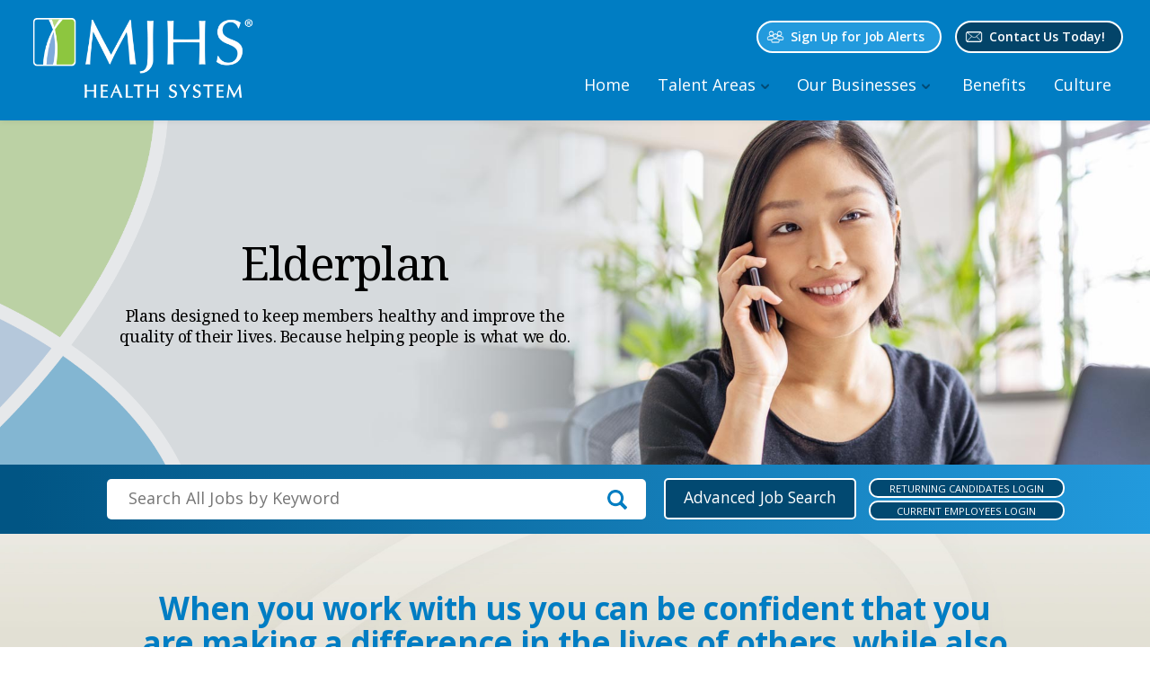

--- FILE ---
content_type: text/html; charset=utf-8
request_url: https://mjhs.jobs/elderplan.html
body_size: 6380
content:
<!doctype html>
<html lang="en"><!-- InstanceBegin template="/Templates/sub.dwt" codeOutsideHTMLIsLocked="false" -->
<head>
<meta id="testViewport" name="viewport" content="width=device-width, initial-scale=1">
<meta name="apple-mobile-web-app-capable" content="yes"/>
<meta charset="utf-8">
<meta http-equiv="X-UA-Compatible" content="IE=edge">
<meta content="text/html; charset=utf-8" http-equiv="Content-Type"/>
<meta content="IE=edge,chrome=1"/>
<!-- InstanceBeginEditable name="doctitle" -->
<title>Elderplan – Health Plans | Home Care Hospice and Nursing Jobs in NYC | MJHS Jobs</title>
<!-- InstanceEndEditable -->
<meta name="keywords" content="MJHS, Home Care Hospice, Nursing, NYC">
<meta name="description" content="Apply online for home care hospice and nursing jobs at MJHS. MJHS in New York offers many unique opportunities to deliver world-class patient care."/>
<link rel="canonical" href="https://mjhs.jobs" />
	
<!-- Google Tag Manager -->
<script>(function(w,d,s,l,i){w[l]=w[l]||[];w[l].push({'gtm.start':
new Date().getTime(),event:'gtm.js'});var f=d.getElementsByTagName(s)[0],
j=d.createElement(s),dl=l!='dataLayer'?'&l='+l:'';j.async=true;j.src=
'https://www.googletagmanager.com/gtm.js?id='+i+dl;f.parentNode.insertBefore(j,f);
})(window,document,'script','dataLayer','GTM-WBQFMZC');</script>
<!-- End Google Tag Manager -->

<script type="application/ld+json">
{
"@context": "http://schema.org",
"@type": "Organization",
"url": "https://mjhs.jobs/",
"image": "https://mjhs.jobs/static/sites/www/files/images/global/knowledge-graph-logo/logo.png",
"logo": "https://mjhs.jobs/static/sites/www/files/images/global/knowledge-graph-logo/logo.png"
}
</script>
	
<!-- icons -->
<link rel="icon" sizes="16x16 32x32 48x48" href="/static/sites/www/files/images/favicon.ico?1710963160">
<link rel="icon" sizes="192x192" type="image/png" href="/static/sites/www/files/images/favicon-192x192.png?1710963160">
<link rel="apple-touch-icon" sizes="180x180" type="image/png"  href="/static/sites/www/files/images/touch-icon-180x180.png?1710963160">
	
<!-- Google -->
<meta itemprop="image" content="https://mjhs.jobs/static/sites/www/files/images/global/share-this-images/social-image.jpg">
<!-- Twitter -->
<meta name="twitter:card" content="summary">
<meta name="twitter:image:src" content="https://mjhs.jobs/static/sites/www/files/images/global/share-this-images/social-twitter-image.jpg">
<!-- Open Graph general (Facebook, Pinterest & Google+) -->
<meta property="og:image" content="https://mjhs.jobs/static/sites/www/files/images/global/share-this-images/social-image.jpg">
<!-- Open Graph (LinkedIn) -->
<meta itemprop="image" content="https://mjhs.jobs/static/sites/www/files/images/global/share-this-images/social-image.jpg">
	
<!-- Google Fonts -->	
<link rel="preconnect" href="https://fonts.gstatic.com">
<link href="https://fonts.googleapis.com/css2?family=Noto+Serif:wght@400;700&family=Open+Sans:wght@400;600;700&display=swap" rel="stylesheet">
	
<link rel="stylesheet" href="/static/sites/www/files/styles/styles.css?1754501173" media="screen" type="text/css"/>
<link rel="stylesheet" href="/static/sites/www/files/styles/responsive.css?1753729087" media="screen" type="text/css"/>
<link rel="stylesheet" href="/static/sites/www/files/styles/active-slides-2.css?1730838810" media="screen" type="text/css"/>
<script src="https://ajax.googleapis.com/ajax/libs/jquery/3.4.1/jquery.min.js"></script>
<script>window.jQuery || document.write('<script src="/static/sites/www/files/js/jquery-3.4.1.min.js?1710963160"><\/script>')</script>
<script type="text/javascript" src="/static/sites/www/files/js/accordion.js?1711039939"></script>
	
	
<!-- InstanceBeginEditable name="head" -->
<!-- InstanceEndEditable -->
<!-- InstanceParam name="talent-community" type="boolean" value="true" -->
</head>

<body>
	
<!-- Google Tag Manager (noscript) -->
<noscript><iframe src="https://www.googletagmanager.com/ns.html?id=GTM-WBQFMZC"
height="0" width="0" style="display:none;visibility:hidden"></iframe></noscript>
<!-- End Google Tag Manager (noscript) -->
  
<header id="scrollinghead">
	<div class="logo-holder">
		<img src="/static/sites/www/files/images/global/img-logo-2x-new.png?1710963160" alt="MJHS (logo)" class="scalable">
		</div>

    <!-- ---- ---- ---- WEBSITE NAV ---- ---- ---- -->
   
<nav class="accordion-hamburger">
	  <a class="accordion-section-title-hamburger" href="#accordion-hamburger" aria-controls="#accordion-hamburger" aria-expanded="false"><span class="sr-only">Open Website Navigation (Hamburger Menu)</span></a>
	  <div class="burger mmmmmm">
		  <div class="burger-box">
			  <div class="all-the-fixins"></div>
		  </div>
	  </div>
	  <div class="top">
		  <ul>
			   <li class="talent-holder">
						<a href="https://careers-mjhs.icims.com/connect" class="talent-link" target="_blank" aria-label=" Sign Up for MJHS Job Alerts (opens in a new window)" >Sign Up for Job Alerts</a>
					</li>
			  <li class="contact-holder">
						<a href="mailto:careerinfo@mjhs.org" class="contact-link" target="_blank" aria-label="Contact MJHS via email (opens in a new window)">Contact Us Today!</a>
					</li></ul>
	</div>
<div id="accordion-hamburger" class="accordion-section-content-hamburger">			
        <ul>
			<li>
                    <a href="index.html">Home</a>
                </li>
              <li class="accordion-hamburger2">
                  <a class="accordion-section-title-hamburger2" href="#sub-nav-1" aria-controls="#sub-nav-1" aria-expanded="false">Talent Areas</a>
                  <ul id="sub-nav-1" class="accordion-section-content-hamburger2">
                      <li>
                          <a href="nursing.html">Nursing</a>
                      </li>
                      <li>
                          <a href="allied-health.html">Allied Health</a>
                      </li>
					  <li>
                          <a href="non-clinical-admin.html">Non-Clinical/Administrative</a>
                      </li>
					  <li>
                          <a href="support-services.html">Support Services</a>
                      </li>
					 
					 </ul>
				 <li class="accordion-hamburger2">
                  <a class="accordion-section-title-hamburger2" href="#sub-nav-2" aria-controls="#sub-nav-2" aria-expanded="false">Our Businesses</a>
                  <ul id="sub-nav-2" class="accordion-section-content-hamburger2">
					    <li>
                          <a href="mjhs-home-care.html">MJHS Home Care</a>
                      </li>
                      <li>
                          <a href="mjhs-hospice.html">MJHS Hospice and Palliative Care</a>
                      </li>
                       <li>
                          <a href="menorah-center.html">Menorah Center for Rehabilitation<br>
and Nursing Care</a>
                      </li>
                       <li>
                          <a href="isabella-center.html">Isabella Center for Rehabilitation<br>
and Nursing Care</a>
                      </li>
					  <li>
							  <a href="elderplan.html">Elderplan - Health Plans</a>
						  </li>
					  <li>
							  <a href="mjhs-institute-for-innovation.html">Institute for Innovation in Palliative Care</a>
						  </li>
					   <li>
							  <a href="corporate-services.html">Corporate Services</a>
						  </li>
					   <li>
							  <a href="mjhs-medical-associates.html">MJHS Medical Associates, PC</a>
						  </li>
                  </ul>
                </li>
				  <li>
                    <a href="benefits.html">Benefits</a>
                </li>
			<li>
                    <a href="culture.html">Culture</a>
                </li>
				<li class="return-candidates-mobile">
                    <a href="https://careers-mjhs.icims.com/jobs/login?loginOnly=1&hashed=-435745373&mobile=false&width=940&height=500&bga=true&needsRedirect=false&jan1offset=-300&jun1offset=-240" target="_blank" aria-label="Returning MJHS Candiates Login (opens in a new window)">Returning Candidates Login</a>
                </li>
			<li class="current-candiates-mobile">
                    <a href="https://internal-mjhs.icims.com/jobs/intro?hashed=-435745373&mobile=false&width=950&height=500&bga=true&needsRedirect=false&jan1offset=-300&jun1offset=-240"  target="_blank"  aria-label="Current MJHS Employees Login (opens in a new window)">Current Employees Login</a>
                </li>
			<li class="talent-comm-mobile">
                    <a href="https://careers-mjhs.icims.com/connect" target="_blank" aria-label="Sign Up for MJHS Job Alerts (opens in a new window)">Sign Up for Job Alerts</a>
                </li>
			<li class="contact-us-mobile">
                     <a href="mailto:careerinfo@mjhs.org" target="_blank" aria-label="Contact MJHS via email (opens in a new window)">Contact Us Today</a>
                </li>
              </li>
          </ul>
	  </div>
	</nav>
</header>
<div class="copy">
<main id="sub">
    
<!--SUB BANNER AREA-->

  <!-- InstanceBeginEditable name="sub-banner" -->
    <section class="banner-area-sub elderplan">
         <div class="inner">
         <div class="banner-area-sub-copy">
          <h1>Elderplan</h1>
			 <h3>Plans designed to keep members healthy and improve the quality of their lives. Because helping people is what we do.</h3>
          </div>
        </div>
    </section>   
 <!-- InstanceEndEditable --> 
    
     <!-- ---- JOB SEARCH & MOBILE SEARCH Section ---- --> 
	  
    <section class="front-page-search mobile-search">
      
      <a class="mobile-search-title" href="#mobile-search" aria-controls="#mobile-search" aria-expanded="false">Search Jobs Now</a>
      
      <ul id="mobile-search" class="mobile-search-content">
        
        <li class="search-field">
          <form id="search-form" method="get" action="/jobs/">
            <input name="search_term" type="text" id="search_term" placeholder="Search All Jobs by Keyword" value="">
            <input type="submit" class="search-button" value="" aria-label="submit keyword search"/>
            </form>
          </li>
		 
		  <li class="search-field">
            <a class="accordion-section-title3" href="#category-search" aria-controls="#category-search" aria-expanded="false">Search Jobs by Category</a>
            <ul id="category-search" class="accordion-section-content3">
             <li class="accordion-link"><a class="accordion-link search_link" href="/jobs/advanced-practice-nursing/">Advanced Practice Nursing Jobs</a></li>
<li class="accordion-link"><a class="accordion-link search_link" href="/jobs/building-services-plant-operations/">Building Services &amp; Plant Operations Jobs</a></li>
<li class="accordion-link"><a class="accordion-link search_link" href="/jobs/business-development/">Business Development Jobs</a></li>
<li class="accordion-link"><a class="accordion-link search_link" href="/jobs/claims/">Claims Jobs</a></li>
<li class="accordion-link"><a class="accordion-link search_link" href="/jobs/cna/">CNA Jobs</a></li>
<li class="accordion-link"><a class="accordion-link search_link" href="/jobs/compliance/">Compliance Jobs</a></li>
<li class="accordion-link"><a class="accordion-link search_link" href="/jobs/customer-service/">Customer Service Jobs</a></li>
<li class="accordion-link"><a class="accordion-link search_link" href="/jobs/development/">Development Jobs</a></li>
<li class="accordion-link"><a class="accordion-link search_link" href="/jobs/environmental-services/">Environmental Services Jobs</a></li>
<li class="accordion-link"><a class="accordion-link search_link" href="/jobs/facility-nursing/">Facility Nursing Jobs</a></li>
<li class="accordion-link"><a class="accordion-link search_link" href="/jobs/finance/">Finance Jobs</a></li>
<li class="accordion-link"><a class="accordion-link search_link" href="/jobs/food-nutrition-services/">Food &amp; Nutrition Services Jobs</a></li>
<li class="accordion-link"><a class="accordion-link search_link" href="/jobs/health-information-management/">Health Information Management Jobs</a></li>
<li class="accordion-link"><a class="accordion-link search_link" href="/jobs/home-care-nursing/">Home Care Nursing Jobs</a></li>
<li class="accordion-link"><a class="accordion-link search_link" href="/jobs/home-health-aide/">Home Health Aide Jobs</a></li>
<li class="accordion-link"><a class="accordion-link search_link" href="/jobs/hospice-nursing/">Hospice Nursing Jobs</a></li>
<li class="accordion-link"><a class="accordion-link search_link" href="/jobs/human-resources/">Human Resources Jobs</a></li>
<li class="accordion-link"><a class="accordion-link search_link" href="/jobs/information-technology/">Information Technology Jobs</a></li>
<li class="accordion-link"><a class="accordion-link search_link" href="/jobs/legal/">Legal Jobs</a></li>
<li class="accordion-link"><a class="accordion-link search_link" href="/jobs/managed-care-nursing/">Managed Care Nursing Jobs</a></li>
<li class="accordion-link"><a class="accordion-link search_link" href="/jobs/management-clinical/">Management - Clinical Jobs</a></li>
<li class="accordion-link"><a class="accordion-link search_link" href="/jobs/management-non-clinical/">Management - Non-Clinical Jobs</a></li>
<li class="accordion-link"><a class="accordion-link search_link" href="/jobs/medical-billing-and-coding/">Medical Billing and Coding Jobs</a></li>
<li class="accordion-link"><a class="accordion-link search_link" href="/jobs/occupational-therapy/">Occupational Therapy Jobs</a></li>
<li class="accordion-link"><a class="accordion-link search_link" href="/jobs/office-and-administrative-support/">Office and Administrative Support Jobs</a></li>
<li class="accordion-link"><a class="accordion-link search_link" href="/jobs/other/">Other Jobs</a></li>
<li class="accordion-link"><a class="accordion-link search_link" href="/jobs/pastoral-care/">Pastoral Care Jobs</a></li>
<li class="accordion-link"><a class="accordion-link search_link" href="/jobs/pharmacy-services/">Pharmacy Services Jobs</a></li>
<li class="accordion-link"><a class="accordion-link search_link" href="/jobs/physical-therapy/">Physical Therapy Jobs</a></li>
<li class="accordion-link"><a class="accordion-link search_link" href="/jobs/physicians/">Physicians Jobs</a></li>
<li class="accordion-link"><a class="accordion-link search_link" href="/jobs/product-management/">Product Management Jobs</a></li>
<li class="accordion-link"><a class="accordion-link search_link" href="/jobs/project-management/">Project Management Jobs</a></li>
<li class="accordion-link"><a class="accordion-link search_link" href="/jobs/provider-network-contracting/">Provider &amp; Network Contracting Jobs</a></li>
<li class="accordion-link"><a class="accordion-link search_link" href="/jobs/public-relations-marketing/">Public Relations &amp; Marketing Jobs</a></li>
<li class="accordion-link"><a class="accordion-link search_link" href="/jobs/quality-management/">Quality Management Jobs</a></li>
<li class="accordion-link"><a class="accordion-link search_link" href="/jobs/recreation/">Recreation Jobs</a></li>
<li class="accordion-link"><a class="accordion-link search_link" href="/jobs/rehabilitation-services/">Rehabilitation Services Jobs</a></li>
<li class="accordion-link"><a class="accordion-link search_link" href="/jobs/research/">Research Jobs</a></li>
<li class="accordion-link"><a class="accordion-link search_link" href="/jobs/sales-marketing/">Sales &amp; Marketing Jobs</a></li>
<li class="accordion-link"><a class="accordion-link search_link" href="/jobs/security/">Security Jobs</a></li>
<li class="accordion-link"><a class="accordion-link search_link" href="/jobs/social-work-and-mental-health-services/">Social Work and Mental Health Services Jobs</a></li>
<li class="accordion-link"><a class="accordion-link search_link" href="/jobs/speech-language-pathology/">Speech Language Pathology Jobs</a></li>
<li class="accordion-link"><a class="accordion-link search_link" href="/jobs/staff-education/">Staff Education Jobs</a></li>
              </ul>
            </li
            ><li class="search-field">
              <a class="accordion-section-title3" href="#location-search" aria-controls="#location-search" aria-expanded="false">Search Jobs by Location</a>
              <ul id="location-search" class="accordion-section-content3">
                <li class="accordion-link"><a class="accordion-link search-link-30" href="/jobs/us-ny/">New York Jobs</a></li>

                </ul>
              </li
            ><li class="search-field">
                <div class="zip-container">
                  <form id="zip-form" name="zip-form" method="get" action="/jobs/">
                    <input name="id_zipcode" type="text" id="id_zipcode" class="zipcode" value="" placeholder="Zip Code">
                    <select name="id_radius" class="search2" id="id_radius">
                      <optgroup>
                        <option value="5">5 Miles</option>
                        <option value="5">10 Miles</option>
                        <option value="5">25 Miles</option>
                      </optgroup>
                      </select>
                    </form>
                  <a href="javascript:$('#zip-form').submit()" id="id-zipcode-btn" class="radius-button" aria-label="submit zip-code search">
                  </a>
                  </div>
                </li
            ><li class="search-field">
                  <a href="/jobs/" class="view-all-button">
                    Search <span class="uppercase">All Jobs</span>
                  </a>
                  </li>
		   <a href="/jobs/"><li class="advanced-search-btn">
		 Advanced Job Search</li></a>
		  <li class="login-btn-holder">
		  
			  <a href="https://careers-mjhs.icims.com/jobs/login?loginOnly=1&hashed=-435745373&mobile=false&width=940&height=500&bga=true&needsRedirect=false&jan1offset=-300&jun1offset=-240" target="_blank" aria-label="Returning MJHS Candiates Login (opens in a new window)"><div class="return-cand-btn">Returning Candidates Login</div></a>
			  <a href="https://internal-mjhs.icims.com/jobs/intro?hashed=-435745373&mobile=false&width=950&height=500&bga=true&needsRedirect=false&jan1offset=-300&jun1offset=-240"  target="_blank"  aria-label="Current MJHS Employees Login (opens in a new window)"><div class="current-cand-btn">Current Employees Login</div></a>
		  </li>
        </ul>
		
    
      
      </section>
   
	  
    <!-- InstanceBeginEditable name="sub-content" -->
    <div class="sub-content">
	
	
		<!-- ---- Elderplan Intro Section ---- --> 
    
    <section class="businesses-intro" aria-label="When you work with us you can be confident that you are making a difference in the lives of others, while also building a good future for yourself.">
      <div class="inside">
		  <h2>When you work with us you can be confident that you are making a difference in the lives of others, while also building a good future for yourself.</h2>
		  <p>As part of the Elderplan team, you will help in our mission to provide health plans that are specially created to meet the needs of Medicare and Medicaid eligible individuals at every level of health. And while you do good for others, you'll receive comprehensive benefits and opportunities for growth.</p>

		</div>
      </section>
		
				<!-- ---- Elderplan Career Areas Section ---- --> 
		
	<section class="career-areas"  id="elderplan-areas" aria-label="Explore Elderplan Career Opportunities at MJHS (career paths)">
		
		<h2>Elderplan Career Opportunities</h2>
		<p>MJHS has created a workplace where people can thrive. This is especially true at Elderplan where we offer our employees exceptional training and development opportunities and career ladders that allows us to often promote talent from within our organization. You can join us in one of the following areas:</p>
	<ul>
		<li class="career-areas-elderplan-01 green">
			<a href="/jobs/customer-service/?agency=elderplan">
				<div class="career-areas-label">
					<span>Customer <br>Service</span>
				</div>
			</a>
		</li><li class="career-areas-elderplan-02 green">
			<a href="/jobs/information-technology/?agency=elderplan">
				<div class="career-areas-label">
					<span>Information Services/<br>Technology</span>
				</div>
			</a>
		</li>
		<li class="career-areas-elderplan-03 green">
			<a href="/jobs/quality-management/?agency=elderplan">
				<div class="career-areas-label">
					<span>Quality <br>Management</span>
				</div>
			</a>
		</li>
		<li class="career-areas-elderplan-04 green">
			<a href="/jobs/sales-marketing/?agency=elderplan">
				<div class="career-areas-label">
					<span>Sales, Marketing &<br> Business Development</span>
				</div>
			</a>
		</li>
			<li class="career-areas-elderplan-05 green">
			<a href="/jobs/management-non-clinical/?agency=elderplan">
				<div class="career-areas-label">
					<span>Care <br>Management</span>
				</div>
			</a>
		</li>
		<li class="career-areas-elderplan-06 green">
			<a href="/jobs/managed-care-nursing/?agency=elderplan">
				<div class="career-areas-label">
					<span>Managed Care <br>
Nursing</span>
				</div>
			</a>
		</li>
	</ul>
		 <a href="/jobs/?search_term=elderplan"><div class="locations-jobs-btn">View all jobs at Elderplan</div></a>
</section>
		
		
		
		<!-- ---- Elderplan Callout 02---- -->
			
      <div class="businesses-callout-01"  id="elderplan-option" aria-label="The team at Elderplan provides essential service to our neighbors and community.">
    <div class="inner table">
      <div class="row">
         <div class="cell businesses-callout-01-image"></div>
        <div class="cell">
          <div class="table-text">
			   <h2>The team at Elderplan provides essential service to our neighbors and community.</h2>
            <p>Our key guiding principles include: compassion, respect, dignity and freedom of choice. For over 35 years, our plans have been specially created to meet the needs of Medicare and Medicaid eligible individuals at every level of health. Our focus on being highly compliant and ethical has allowed our business to prosper.</p>
			  
          </div>
        </div>
      </div>
    </div>
  </div>
		
	
		
	</div>
    <!-- InstanceEndEditable -->
	
	
	</main>	
</div>
	
	
 <!-- ----FOOTER Section ---- --> 
<footer>
     <div class="inner">
	<div class="logo-holder">
		<img src="/static/sites/www/files/images/global/img-logo-2x-new.png?1710963160" alt="MJHS (logo)" class="scalable"></div>
    <div class="navright">
	 
     <div class="footer-eoe">
	    <div class="footer-tagline">When you care enough to make it a career.</div>
<span>©</span> <script type="text/javascript">date = new Date();
              year = date.getFullYear();
              document.write(year);//</script>&nbsp;MJHS Health System. All rights reserved. We are an equal opportunity employer M/F/D/V.
		</div>
		
      <div class="footer-nav">
		  <div class="navtop">
			  <ul>
				  <li class="linkedin">
						<a href="https://www.linkedin.com/company/29502?trk=vsrp_companies_res_name&amp;trkInfo=VSRPsearchId:1259307511395760981486,VSRPtargetId:29502,VSRPcmpt:primary" target="_blank" aria-label="Visit MJHS on LinkedIn (opens in a new window)">
						</a>
					</li>
				   <li class="facebook">
						<a href="https://www.facebook.com/MJHS01" target="_blank" aria-label="Visit MJHS on Facebook (opens in a new window)">
						</a>
					</li>
				   <li class="youtube">
						<a href="https://www.youtube.com/channel/UCK_KxulQyGNWj3toEMrll0g" target="_blank" aria-label="Visit MJHS on YouTube (opens in a new window)">
						</a>
					</li>
				   <li class="glassdoor">
						<a href="https://www.glassdoor.com/Overview/Working-at-MJHS-EI_IE193469.11,15.htm" target="_blank" aria-label="Visit MJHS on Glassdoor (opens in a new window)">
						</a>
					</li>
			  </ul></div>
		<div class="navbottom">
			<ul>
			<li><a href="https://www.mjhs.org/contact-us/privacy-statement/" target="_blank"  aria-label="View MJHS Privacy Statement (opens in a new window)">Privacy</a></li>
		  <li><a href="https://www.mjhs.org/contact-us/" target="_blank"  aria-label="Contact MJHS via email (opens in a new window)">Contact Us</a></li>
		  <li><a href="https://www.mjhs.org/" target="_blank"  aria-label="View MJHS Corporate Site (opens in a new window)">www.mjhs.org</a></li>
			</ul></div>
		</div>
    </div>
  </div>
</footer>

<script>
	window.onscroll = function() {myFunction()};
	var scrollinghead = document.getElementById("scrollinghead");
	var fix = (scrollinghead.offsetTop);
	function myFunction() {
        if (window.pageYOffset > fix) {
            scrollinghead.classList.add("fix");
        } else {
            scrollinghead.classList.remove("fix");
        }
	}
</script>
<!-- InstanceBeginEditable name="oneStop" --> <!-- InstanceEndEditable -->	
<script>
/*
::pingback-js-loaded::
*/
;(function($, undefined) {
    // Borrowed from modernizr
    var cookiesEnabled = function() {
        try {
            document.cookie = 'cookietest=1';
            var ret = document.cookie.indexOf('cookietest=') != -1;
            document.cookie = 'cookietest=1; expires=Thu, 01-Jan-1970 00:00:01 GMT';
            return ret;
        }
        catch (e) {
            return false;
        }
    };
    if(!cookiesEnabled()) {
        return;  /**/
    }
    if($ === undefined) {
        console.log('jQuery is required for ping backs.');
        return;
    }
    var cookieKey = '_opt_pb';
    if(document.cookie.indexOf(cookieKey) !== -1) {
        return;  /**/
    }
    /**/
    var data = {};
    /**/
    $.post('/pingback/', data)
        .done(function(resp) {
            if(resp == "OK") {
                var date = new Date();
                /**/
                date.setTime(date.getTime() + 5184000 * 1000);
                document.cookie = "_opt_pb=1; SameSite=Lax; Secure; expires=" + date.toUTCString() + "; path=/";
            }
        })
        .fail(function(xhr, status, err) {
            console.log("Error calling pingback:", err);
        });
})(jQuery);
</script>
</body>
<!-- InstanceEnd --></html>

--- FILE ---
content_type: text/css
request_url: https://mjhs.jobs/static/sites/www/files/styles/styles.css?1754501173
body_size: 20034
content:
/*-- ---- ---- GLOBAL ---- ---- --*/
body {
  margin: 0px;
  -webkit-text-size-adjust: none;
  font-family: 'Open Sans', sans-serif;
  font-size: 1em;
  line-height: 1.4em;
}
img {
  border: 0;
}
.scalable {
  max-width: 100% !important;
  height: auto !important;
}
a:link, a:active, a:visited {
  color: #0062ff;
  text-decoration: none;
  transition: all .2s ease-out;
}
a:hover {
  text-decoration: none;
}
*:focus, a:focus {
	/*WEB COMPLIANCE*/
	outline: #3d9cfc auto 2px;
	background-color: #e5f3fd;
}
input[type="button"], input[type="submit"], input[type="reset"] { /* remove for standard buttons */
  -webkit-appearance: none;
  -webkit-border-radius: 0px;
  border-radius: 0px;
  -moz-appearance: none;
  appearance: none;
}
.imgover {
  cursor: pointer
}
.imagefit img {
  position: relative;
  display: block;
  margin: 0;
  padding: 0;
}
.clearfix {
  clear: both;
}
.clearfix:after {
  content: ".";
  display: block;
  clear: both;
  visibility: hidden;
  line-height: 0;
  height: 0;
}
.table {
  display: table;
  border-collapse: collapse;
  padding: 0px;
  margin: 0px auto 0px auto;
  border: 0px;
}
.row {
  display: table-row;
  margin: 0px;
  padding: 0px;
}
.cell {
  display: table-cell;
  vertical-align: middle;
}
.clearfix {
  clear: both;
}
.clearfix:after {
  content: ".";
  display: block;
  clear: both;
  visibility: hidden;
  line-height: 0;
  height: 0;
}
h1 {
  font-size: 2.4em;
  line-height: 1em;
  font-weight: 300;
}
h2 {
  font-size: 1.15em;
  line-height: 1em;
  font-weight: 900;
  margin-top: 5px;
}
.blue-txt {
  color: rgba(0, 98, 255, 1);
}
.white-background {
  background-color: #ffffff !important;
}
.sr-only {
  position: absolute;
  width: 1px;
  height: 1px;
  padding: 0;
  margin: -1px;
  overflow: hidden;
  clip: rect(0, 0, 0, 0);
  border: 0;
}
.lowercase {
  text-transform: lowercase;
  display: inline-block;
  width: auto;
}
.arrow {
  border: solid black;
  border-width: 0 3px 3px 0;
  display: inline-block;
  padding: 1px;
}
.right {
  -webkit-transform: rotate(-45deg);
  transform: rotate(-45deg);
}
.lightblue {
  color: #9ddbfd;
}
.visuallyhidden{
  position: absolute;
  clip: rect(1px, 1px, 1px, 1px);
  -webkit-clip-path: inset(0px 0px 99.9% 99.9%);
  clip-path: inset(0px 0px 99.9% 99.9%);
  overflow: hidden;
  height: 1px;
  width: 1px;
  padding: 0;
  border: 0;
}
/*-- ---- ---- ---- ---- HEADER ---- ---- ---- ---- --*/
header {
  position: fixed;
  top: 0;
  left: 0;
  z-index: 9999;/*was6179694646*/
  padding: 20px 36px 20px 34px; /*was 30px 36px 30px 34px*/
  width: calc(100% - 70px);
  text-align: left;
  background-color: #007DC3;
  -moz-box-shadow: 0 0 7px rgba(0, 0, 0, .1);
  -webkit-box-shadow: 0 0 7px rgba(0, 0, 0, .1);
  box-shadow: 0 0 7px rgba(0, 0, 0, .1);
  -webkit-transition: all .4s ease-in-out;
  transition: all .4s ease-in-out;
}
header.fix {
  padding: 20px 36px 20px 34px;
}
header .logo-holder {
  position: relative;
  z-index: 1000000000;
  width: 250px;
  -webkit-transition: all .4s ease-in-out;
  transition: all .4s ease-in-out;
}
header nav {
  position: absolute;
  top: 42%; /*was 50%*/
  right: 36px;
  transform: translateY(-30%);
}
.top {
  display: inline-block;
  width: 100%;
  vertical-align: middle;
  text-align: right;
  line-height: 1em;
  font-size: 20px;
  position: fixed;
  z-index: 999999999;
}
header .accordion-section-content-hamburger > ul {
  font-family: 'Open Sans', sans-serif;
  font-size: 18px;
  line-height: 18px;
  list-style: none;
  display: inline-block;
  vertical-align: middle;
  padding: 0px;
  margin: 41px 0px 0px;
}
header .accordion-section-content-hamburger > ul > li {
  display: inline-block;
  vertical-align: middle;
  padding: 0px;
  margin: 0px;
}
header .accordion-section-content-hamburger > ul > li a {
  color: #ffffff;
  padding: 21px 13px 30px;
  -webkit-transition: all .4s ease-in-out;
  transition: all .4s ease-in-out;
  display: block;
}
header .accordion-section-content-hamburger > ul > li:last-child a {
  color: #ffffff;
  padding: 21px 0px 30px 13px;
  -webkit-transition: all .4s ease-in-out;
  transition: all .4s ease-in-out;
  display: block;
}
header.fix .accordion-section-content-hamburger > ul > li a {
  color: #ffffff;
  padding: 19px 13px 30px;
/*
  font-size: 18px;
  line-height: 18px;
*/
  font-weight: 400;
  -webkit-transition: all .4s ease-in-out;
  transition: all .4s ease-in-out;
}
header.fix .accordion-section-content-hamburger > ul > li:last-child a {
  padding: 21px 0px 30px 13px;
}
header .accordion-section-content-hamburger > ul > li a:focus, header .accordion-section-content-hamburger > ul > li a:hover {
  opacity: 1;/*--was .7--*/
}
.accordion-hamburger2 {
  position: relative;
}
header .accordion-section-content-hamburger > ul > li a.accordion-section-title-hamburger2 {
  padding: 21px 33px 30px 13px; /*was 21px 33px 22px 13px;*/
  position: relative;
  -webkit-transition: all .4s ease-in-out;
  transition: all .4s ease-in-out;
}
header.fix .accordion-section-content-hamburger > ul > li a.accordion-section-title-hamburger2 {
  padding: 21px 33px 30px 13px; /*was 21px 33px 22px 13px;*/
}
header .accordion-section-content-hamburger > ul > li a.accordion-section-title-hamburger2::after {
  content: "";
  position: absolute;
  top: 45%;
  right: 18px;
  transform: translateY(-45%);
  width: 9px;
  height: 9px;
  background-image: url("../images/global/top-nav-arrow-blue.png");
  background-repeat: no-repeat !important;
  background-position: top center;
  background-size: contain;
  -webkit-transition: all .4s ease-in-out;
  transition: all .4s ease-in-out;
}

header .accordion-section-content-hamburger > ul > li a:focus {
  color: #0067b3;
}

header .accordion-section-content-hamburger > ul > li a.accordion-section-title-hamburger2:hover::after, 
header .accordion-section-content-hamburger > ul > li a.accordion-section-title-hamburger2:focus::after {
  opacity: .7;
}
header .accordion-section-content-hamburger > ul > li a.accordion-section-title-hamburger2.active::after {
  transform: translateY(-50%) rotateZ(180deg);
}
.accordion-section-content-hamburger2 {
  display: none;
  list-style: none;
  text-align: left;
  background-color: rgba(255, 255, 255, 1);
  box-shadow: 0px 2px 4px 0px rgba(0, 0, 0, .1);
  position: absolute;
  z-index: 899;
  margin: 0px;
  padding: 0px;
  border-top: 3px solid #90c449;
}
.accordion-section-content-hamburger2 li {
  display: block;
}
.accordion-section-content-hamburger2 li a {
      display: block;
    padding: 16px 20px 18px !important;
    white-space: nowrap;
    border-top: 1px solid #007dc3;
    color: #0067b3 !important;
    font-size: 16px;
    line-height: 1.3em;
	font-weight: 600;
	 letter-spacing: -.02em;
}
.accordion-section-content-hamburger2 li a:hover, .accordion-section-content-hamburger2 li a:focus, .accordion-section-content-hamburger2 li a:active {
  text-decoration: none;
	background-color: #eee !important;
}
.return-candidates-mobile {
  display: none !important;
}
.current-candiates-mobile {
  display: none !important;
}
.talent-comm-mobile {
  display: none !important;
}
.contact-us-mobile {
  display: none !important;
}
/*-- ---- Top ---- --*/
.top > ul > li {
  position: relative;
  z-index: 1;
  vertical-align: top;
  display: inline-block;
}
.top > ul {
  margin: 0px;
  padding: 0;
}
.top > ul > li > a {
  text-transform: none;
  letter-spacing: -.01em;
  font-weight: 600;
}
.top > ul > li > a {
  font-size: 15px;
  line-height: 15px;
  display: inline-block;
  padding: 18px 10px 24px;
  margin: 0px;
  position: relative;
  z-index: 1;
  transition: .2s all ease-in-out;
  color: #0077bc !important;
}
.top > ul > li > a:focus, .top > ul > li > a:hover, .top > ul > li > a:active {
  text-decoration: none;
}
.top > ul > li > a::after {
  content: "";
  position: absolute;
  left: -23px;
  bottom: 0;
  right: -23px;
  height: 3px;
  background-color: #0077bc;
  transition: .2s all ease-in-out;
}
.top > ul > li > a::after, .top > ul > li > a.active::after, .bottom > ul > li > a.active:hover::after, .top > ul > li > a.active:focus::after {
  transform: scaleX(0);
}
.top > ul > li > a:hover::after, .top > ul > li > a:focus::after {
  transform: scaleX(1);
}
/*-- TOP NAV CONTACT LINK (BUTTON) --*/
.top > ul {
  list-style-type: none;
}
.top > ul > li.contact-holder {
  margin: 0px 0px 0px 10px;
}
.top > ul > li > a.contact-link {
  font-size: 14px;
  line-height: 14px;
  display: inline-block;
  padding: 9px 18px 9px 36px;
  background-color: #034469;
  margin: 0px;
  border-radius: 100px;
  border: 2px solid #ffffff;
  position: relative;
  z-index: 1;
  transition: .2s all ease-in-out;
  color: #ffffff !important;
  overflow: hidden;
}
.top > ul > li > a.contact-link::before {
  content: "";
  width: 26px;
  height: 26px;
  padding: 0px;
  margin: 0px;
  position: absolute;
  z-index: 1;
  left: 6px;
  border-radius: 50px;
  top: 50%;
  transform: translateY(-50%);
  /*	background-color: #229add;*/
  background-image: url(../images/global/email-white.png);
  background-size: 80%;
  background-position: center;
  background-repeat: no-repeat;
  transition: .2s all ease-in-out;
}
.top > ul > li > a.contact-link:hover::before, .bottom > ul > li > a.contact-link:focus::before, .bottom > ul > li > a.contact-link:active::before {
  /*	background-color: #ffffff;*/
  background-image: url(../images/global/email-white.png);
  background-size: 80%;
  background-position: center;
  background-repeat: no-repeat;
  transition: .2s all ease-in-out;
}
.top > ul > li > a.contact-link::after {
  content: "";
  position: absolute;
  z-index: -1;
  top: 0;
  left: 0;
  right: 0;
  bottom: 0;
  height: auto;
  background-color: #2c76a0;
  transform-origin: left;
}
/*-- TOP NAV TALENT COMMUNITY (BUTTON) --*/
.top > ul > li.talent-holder {
  margin: 0px 0px 0px 10px;
}
.top > ul > li > a.talent-link {
  font-size: 14px;
  line-height: 14px;
  display: inline-block;
  padding: 9px 18px 9px 36px;
  background-color: #229add;
  margin: 0px;
  border-radius: 100px;
  border: 2px solid #ffffff;
  position: relative;
  z-index: 1;
  transition: .2s all ease-in-out;
  color: #ffffff !important;
  overflow: hidden;
}
.top > ul > li > a.talent-link::before {
  content: "";
  width: 26px;
  height: 26px;
  padding: 0px;
  margin: 0px;
  position: absolute;
  z-index: 1;
  left: 6px;
  border-radius: 50px;
  top: 50%;
  transform: translateY(-50%);
  /*	background-color: #053d5d;*/
  background-image: url(../images/global/talent-white.png);
  background-size: 80%;
  background-position: center;
  background-repeat: no-repeat;
  transition: .2s all ease-in-out;
}
.top > ul > li > a.talent-link:hover::before, .bottom > ul > li > a.talent-link:focus::before, .bottom > ul > li > a.talent-link:active::before {
  /*	background-color: #ffffff;*/
  background-image: url(../images/global/talent-white.png);
  background-size: 80%;
  background-position: center;
  background-repeat: no-repeat;
  transition: .2s all ease-in-out;
}
.top > ul > li > a.talent-link::after {
  content: "";
  position: absolute;
  z-index: -1;
  top: 0;
  left: 0;
  right: 0;
  bottom: 0;
  height: auto;
  background-color: #0a6294;
  transform-origin: left;
}
main {
  width: 100%;
  overflow: hidden;
  margin-top: 133px; /*was 153px*/
  -webkit-transition: all .4s ease-in-out;
  transition: all .4s ease-in-out;
}
header.fix + main {
  margin-top: 73px;
  -webkit-transition: all .2s ease-in-out;
  transition: all .2s ease-in-out;
}
/*-- ---- ---- ---- Banner Area ---- ---- ---- --*/
.banner-area-main-page {
  background-color: #999999;
  padding: 0%;
  position: relative;
  margin: 0px;
}
.banner-area-sub {
  padding-bottom: 30%;
  position: relative;
  background-repeat: no-repeat;
  background-position: left center;
  background-size: cover;
}
.banner-area-sub::before {
  content: "";
  position: absolute;
  top: 0;
  left: 0;
  right: 0;
  bottom: 0;
  z-index: 60;
}
.banner-area-sub::before {
  background-image: url("../images/main/slider/slide-arc.png");
  background-repeat: no-repeat;
  background-position: left center;
  background-size: contain;
  position: absolute;
  top: 0;
  left: 0;
  right: 0;
  bottom: 0;
  z-index: 60;
}
.banner-area-sub .inner {
  position: absolute;
  top: 50%;
  left: 50%;
  transform: translate(-50%, -50%);
  width: 80%;
  max-width: 1250px;
  text-align: left;
  z-index: 300;
}
.banner-area-sub-copy {
  font-family: 'Noto Serif', serif;
  font-weight: 400;
  width: 50%;
  margin-top: 0;
  text-align: center;
		letter-spacing: -.02em;
    line-height: 1.1em;
}
.banner-area-sub-copy h2 {
  font-size: 3em;
  line-height: 1.1em;
  font-weight: 300;
  letter-spacing: -.03em;
  margin: 0 0 20px;
}
.banner-area-sub-copy h1 {
  font-size: 3.5em;
  line-height: 1.1em;
  font-weight: 300;
  letter-spacing: -.03em;
  margin: 0 0 20px;
}
.banner-area-sub-copy h3 {
  font-size: 1.5em;
  line-height: 1.3em;
  font-weight: 300;
  letter-spacing: -.02em;
  margin: 0;
}
.jbsrch {
  background-image: url("../images/sub/banners/banner-jbsrch.jpg");
}
.jbdetails {
  background-image: url("../images/sub/banners/banner-jbdetails.jpg");
}
.benefits {
  background-image: url("../images/sub/banners/banner-benefits.jpg");
}
.culture {
  background-image: url("../images/sub/banners/banner-culture.jpg");
}
.nursing {
  background-image: url("../images/sub/banners/banner-nursing.jpg");
}
.new-grad {
  background-image: url("../images/sub/banners/banner-new-grad.jpg");
}
.allied-hlth {
  background-image: url("../images/sub/banners/banner-allied-hlth.jpg");
}
.support {
  background-image: url("../images/sub/banners/banner-support-services.jpg");
}
.non-clinical {
  background-image: url("../images/sub/banners/banner-non-clinical.jpg");
}
.corporate {
  background-image: url("../images/sub/banners/banner-corporate.jpg");
}
.elderplan {
  background-image: url("../images/sub/banners/banner-elderplan.jpg");
}
.mjhs-med-associates {
  background-image: url("../images/sub/banners/banner-mjhs-med-associates.jpg");
}
.isabella {
  background-image: url("../images/sub/banners/banner-isabella.jpg");
}
.menorah {
  background-image: url("../images/sub/banners/banner-menorah.jpg");
}
.institute {
  background-image: url("../images/sub/banners/banner-institute.jpg");
}
.mjhs-hospice {
  background-image: url("../images/sub/banners/banner-mjhs-hospice.jpg");
}
.mjhs-home-care {
  background-image: url("../images/sub/banners/banner-mjhs-home-care.jpg");
}
.career-events {
  background-image: url("../images/sub/banners/banner-career-events.jpg");
}
/*-- ---- ---- ---- ---- CONTENT ---- ---- ---- ---- --*/
section {
  width: 100%;
  margin: 0px auto;
}
/*
.sub-content section {
  padding: 0px;
  width: 100%;
  margin: 20px auto 0px auto;
  background-repeat: no-repeat;
  background-position: center center;
  background-size: cover;
}
.sub-content section .inside {
  width: 90%;
  max-width: 1500px;
  margin: 0px auto;
}
*/
/*-- ---- ---- COVID BANNER (MAIN PG) ---- ---- --*/
section.covid-banner {
  background-color: #000;
  padding: 1.5em 0 1.5em;
  background-image: url(../images/main/banner-01-bckgrd.jpg);
  background-repeat: no-repeat;
  background-position: center center;
  background-size: cover;
}
section.covid-banner .inside {
  width: 85%;
  max-width: 1450px;
  text-align: left;
  margin: 0px auto;
}
.covid-banner .inside p {
	width: 100%;
	color: #000000;
	display: block;
	margin: 0px;
	font-size: 18px;
	line-height: 1.4em;
	font-weight: 500;
	letter-spacing: -0.01em;
}
/*-- ---- ---- FRAUD BANNER (MAIN PG) ---- ---- --*/
section.fraud-banner {
  background-color: #ecebe5;
  padding: 1.75em 0 1.75em;
	border-bottom: 4px solid  #007DC3;
	display: none;
  
}
section.fraud-banner .inside {
  width: 85%;
  max-width: 1450px;
  text-align: left;
  margin: 0px auto;
}
.fraud-banner .inside p {
	width: 100%;
	color: #000000;
	display: block;
	margin: 0px;
	font-size: 18px;
	line-height: 1.4em;
	font-weight: 500;
	letter-spacing: -0.01em;
}
.fraud-banner .inside h2 {
   font-size: 30px;
  line-height: 1.1em;
	color:  #000000;
  font-weight: 600;
  letter-spacing: -0.02em;
  margin: 0 0 .25em;
  text-transform: none;
}
.fraud-banner a:link, .fraud-banner a:active, .fraud-banner a:visited {
  color: #0067b3;
  text-decoration: none;
  transition: all .2s ease-out;
}
.fraud-banner a:hover {
  text-decoration: underline !important;
}

/*-- ---- ---- BONUS BANNER (MAIN PG)  ---- ---- --*/
section.bonus-banner {
  padding: 1em 0 1em;
  background: rgb(1, 85, 132);
  background: linear-gradient(87deg, rgba(1, 85, 132, 1) 2%, rgba(34, 154, 221, 1) 100%);
}
section.bonus-banner .inside {
  text-align: center;
  margin: 0px auto;
  border-top: 2px solid #ffffff;
  border-bottom: 2px solid #ffffff;
  background-image: url("../images/main/bonus-banner-bckgrd.jpg");
  background-repeat: no-repeat;
  background-position: right center;
  background-size: 70%;
  background-color: #0971ae;
  position: relative;
}
.bonus-banner .copy {
  padding: 4em 0 4em;
  color: #ffffff;
  width: 50%;
  display: block;
/*  margin: 0px auto 0px;*/
  text-align: center;
  left: 0;
  transform: translatex(15%);
}
.bonus-banner .copy h2 {
   font-size: 40px;
  line-height: 1.1em;
  font-weight: 600;
  letter-spacing: -0.02em;
  margin: 0 0 .25em;
  text-transform: none;
  text-shadow: 1px 1px 3px #000000;
}
.bonus-banner .copy p {
  font-size: 30px;
  line-height: 1.1em;
  font-weight: 400;
  letter-spacing: -0.02em;
  margin: 0;
  text-transform: none;
  text-shadow: 1px 1px 3px #000000;
  text-align: center;
}

/*--New Bonus Banner-Main Page*/

.bonus-callout-main {
  width: 100%;
  box-shadow: 2px 4px 10px 3px rgba(0, 0, 0, .1);
   background: rgb(1, 85, 132);
  background: linear-gradient(87deg, rgba(1, 85, 132, 1) 2%, rgba(34, 154, 221, 1) 100%);
	 padding: 1em 0 1em;
 
}
.bonus-callout-main .inner {
  width: 100% !important;
  max-width: none !important;
	border-top: 2px solid #ffffff;
  border-bottom: 2px solid #ffffff;
}
.bonus-callout-main .cell {
  width: 50%;
  position: relative;
  text-align: center;
  vertical-align: middle;
}
.bonus-callout-main .table-text {
  text-align: center;
  width: 80%;
  padding: 9% 10%;
  display: inline-block;
  vertical-align: middle;
  color: #ffffff;
	    background: #0971ae;
}
.bonus-callout-main h2 {
 font-size: 30px;
    line-height: 1.3em;
    font-weight: 600;
    margin: 0px 0px 5px;
    letter-spacing: -0.01em;
    color: #ffffff;
    text-transform: none;
    text-shadow: 1px 1px 3px #000000;
    width: 100%;
}
.bonus-callout-main p {
  font-size: 28px;
  line-height: 1.3em;
  font-weight: 400;
  margin: 0px 0px 20px;
  letter-spacing: -0.01em;
  color: #ffffff; 
	text-shadow: 1px 1px 3px #000000;
  width: 100%;
}
.bonus-callout-main-image {
  background-image: url("../images/main/bonus-main.jpg");
  background-size: cover;
  background-position: center center;
  background-repeat: no-repeat;
/*  padding-bottom: 20%;*/
}

/*-- ---- FEATURED JOBS (MAIN PG)  ---- --*/
.featured-jobs-front {
  color: rgba(16, 24, 33, 0.85);
  padding: 90px 0px 90px;
  background-image: url(../images/main/arc-bcgrd.jpg);
  background-repeat: no-repeat;
  background-position: center bottom;
  background-size: cover;
}
.featured-jobs-front h2 {
  display: block;
  font-weight: 800;
  width: 85%;
  max-width: 1450px;
  margin: 0px auto 0px auto;
  font-size: 40px;
  text-align: left;
  text-transform: none;
  color: #222;
  letter-spacing: -.02em;
}
.featured-jobs-front .featured-jobs-bottom {
  width: 85%;
  max-width: 1450px;
  margin: 30px auto 0px auto;
  display: flex;
  justify-content: space-between;
}
.featured-jobs-front .featured-jobs-bottom > div {
  display: inline-block;
  vertical-align: top;
  width: 31.5%;
  margin: 0% 1.5%;
  position: relative;
  padding: 0px 0px 70px;
}
.featured-jobs-front .featured-jobs-bottom > div:first-child {
  margin: 0% 1.5% 0% 0%;
}
.featured-jobs-front .featured-jobs-bottom > div:last-child {
  margin: 0% 0% 0% 1.5%;
}
.featured-jobs-front .featured-jobs-bottom h4 {
  font-size: 28px;
  line-height: 1.1em;
  font-weight: 700;
  letter-spacing: -.02em;
  display: block;
  margin: 0px 0px 10px !important;
  min-height: 1.5em;
  color: #007dc3;
  padding-bottom: 10px;
  border-top: none !important;
  border-bottom: 4px solid;
  border-image: linear-gradient(90deg, rgb(0, 125, 195), rgb(241, 240, 234, .05)) 1;
}
.featured-jobs-bottom span:nth-child(2) {
  font-weight: 900;
  display: block;
  margin: 0px 0px 20px;
  color: rgba(16, 24, 33, .75);
}
.featured-jobs-bottom a {
  position: absolute;
  z-index: 1;
  bottom: 0;
  left: -5px;
  transform: translateY(-1px);
  color: #ffffff;
  font-size: 18px;
  line-height: 18px;
  font-weight: 600;
  border-radius: 100px;
  letter-spacing: -.02em;
  padding: 16px 40px 18px 40px;
  background-color: rgba(144, 196, 73, 1);
  transition: all 300ms ease;
  text-transform: capitalize;
  background-image: url("../images/global/arc.png");
  background-repeat: no-repeat;
  background-position: left center;
  background-size: contain;
}
.featured-jobs-bottom a::after, .featured-jobs-bottom a::before, .saved-jobs-bottom a::after, .saved-jobs-bottom a::before {
  content: "";
  position: absolute;
}
.featured-jobs-bottom a::after, .saved-jobs-bottom a::after {
  right: 35px;
  top: 50%;
  transform: translateY(-50%);
  width: 15px;
  height: 15px;
  background-image: url("../images/global/arrow.png");
  background-repeat: no-repeat;
  background-color: transparent;
  background-position: center center;
  background-size: contain;
  opacity: 0;
  transition: all .15s ease-in-out .0s;
}
.featured-jobs-bottom a:hover::after, .featured-jobs-bottom a:focus::after, .featured-jobs-bottom a:active::after, .saved-jobs-bottom a:hover::after, .saved-jobs-bottom a:focus::after, .saved-jobs-bottom a:active::after {
  right: 23px;
  opacity: 1;
  transition: all .15s ease-in-out .1s;
}
.featured-jobs-bottom a::before, .saved-jobs-bottom a::before {
  top: 0;
  left: 0;
  right: 0;
  bottom: 0;
  /*	background-color: rgba(255,255,255,.15);*/
  z-index: -1;
  transform: scaleX(0);
  transform-origin: left;
  transition: all .2s ease-in-out .05s;
}
.featured-jobs-bottom a:hover::before, .featured-jobs-bottom a:focus::before, .featured-jobs-bottom a:active::before, .saved-jobs-bottom a:hover::before, .saved-jobs-bottom a:focus::before, .saved-jobs-bottom a:active::before {
  transform: scaleX(1);
  transition: all .2s ease-in-out;
}
.featured-jobs-bottom a:hover, .saved-jobs-bottom a:hover {
  padding: 16px 47px 18px 33px;
  background-color: rgba(105, 179, 4, 1);
  background-image: none;
}
.featured-jobs-front .featured-jobs-bottom p {
  display: block;
  min-height: 6em;
  margin: 0px auto;
}
/*-- ---- TALENT COMMUNITY SECTION (MAIN PG) ---- --*/
.talent-network {
  width: 100%;
  background-color: rgba(3, 68, 105, 1);
  color: #ffffff;
  padding: 0px 0px;
  background-image: url("../images/main/talent-network.jpg");
  background-size: contain;
  background-position: right center;
  background-repeat: no-repeat;
  border-top: 3px solid #ffffff;
  border-bottom: 3px solid #ffffff;
  position: relative;
}
#talent-image02 {
  background-image: url("../images/main/talent-network-v2.jpg");
}
#talent-image03 {
  background-image: url("../images/main/talent-network-v3.jpg");
}
.talent-network::before {
  content: "";
  position: absolute;
  top: 0;
  left: 0;
  right: 0;
  bottom: 0;
  z-index: 0;
  background-image: linear-gradient(90deg, rgba(3, 68, 105, .7) 30%, rgba(3, 68, 105, 0) 70%);
}
.talent-network-inside {
  width: 90%;
  max-width: 1000px;
}
.talent-network-inside .cell {
  width: 50%;
  position: relative;
  text-align: center;
  vertical-align: middle;
}
.talent-network-inside .table-text {
  max-width: 640px;
  padding: 6em 2em 6em 2em;
  display: inline-block;
  vertical-align: middle;
  text-align: center;
}
.talent-network-inside .table-text .section-header-large {
  font-family: 'Noto Serif', serif;
  font-weight: 700;
  letter-spacing: -.02em;
  font-size: 30px;
  line-height: 1.2em;
  text-transform: none;
  text-shadow: 1px 1px 3px rgba(3, 68, 105, 1);
}
.talent-network-inside .table-text a {
  position: relative;
  display: inline-block;
  z-index: 1;
  bottom: 0;
  left: -5px;
  transform: translateY(-1px);
  color: #ffffff;
  font-size: 18px;
  line-height: 18px;
  font-weight: 600 !important;
  border-radius: 100px;
  letter-spacing: -.02em;
  padding: 16px 40px 18px 40px;
  background-color: rgba(144, 196, 73, 1);
  transition: all 300ms ease;
  overflow: hidden;
  margin-top: 1em;
  background-image: url("../images/global/arc.png");
  background-repeat: no-repeat;
  background-position: left center;
  background-size: contain;
}
.talent-network-inside .table-text a::after, .talent-network-inside .table-text a::before {
  content: "";
  position: absolute;
}
.talent-network-inside .table-text a::after {
  right: 35px;
  top: 50%;
  transform: translateY(-50%);
  width: 15px;
  height: 15px;
  background-image: url("../images/global/arrow.png");
  background-repeat: no-repeat;
  background-color: transparent;
  background-position: center center;
  background-size: contain;
  opacity: 0;
  transition: all .15s ease-in-out .0s;
  z-index: 1;
}
.talent-network-inside .table-text a:hover::after, .talent-network-inside .table-text a:focus::after, .talent-network-inside .table-text a:active::after {
  right: 23px;
  opacity: 1;
  transition: all .15s ease-in-out .1s;
}
.talent-network-inside .table-text a::before {
  top: 0;
  left: 0;
  right: 0;
  bottom: 0;
  /*	background-color: rgba(255,255,255,.15);*/
  z-index: -1;
  transform: scaleX(0);
  transform-origin: left;
  transition: all .2s ease-in-out .05s;
}
.talent-network-inside .table-text a:hover::before, .talent-network-inside .table-text a:focus::before, .talent-network-inside .table-text a:active::before {
  transform: scaleX(1);
  transition: all .2s ease-in-out;
}
.talent-network-inside .table-text a:hover {
  padding: 16px 47px 18px 33px;
  background-color: rgba(105, 179, 4, 1);
  background-image: none;
}
.talent-network-inside .table-text p {
  font-size: 21px;
  line-height: 28px;
}
.talent-network-right {
  /*
  background-image: url("../images/main/talent-network.jpg");
  background-size: cover;
  background-position: left center;
  background-repeat: no-repeat;
  padding-bottom: 22%;
*/
}
/*-- ---- ---- FOOTER ---- ---- --*/
footer {
  padding: 0px;
  color: #ffffff;
  background-color: #007dc3;
  text-align: center;
}
footer .inner {
  max-width: 1500px;
  width: 94%;
  margin: 0px auto;
  padding: 40px 0px;
  text-align: left;
  position: relative;
  z-index: 1;
}
footer .logo-holder {
  width: 200px;
  display: inline-block;
  vertical-align: middle;
  margin: 0px 30px 0px 0px;
}
footer .navright {
  width: calc(100% - 250px);
  display: inline-block;
  vertical-align: middle;
  text-align: right;
}
.footer-eoe {
  width: 70%;
  display: inline-block;
  margin: 0 1% 0 0;
  vertical-align: bottom;
  text-align: center;
  font-size: 13px;
  line-height: 1.4em;
  font-weight: 400;
}
.footer-tagline {
  font-size: 24px;
  line-height: 1.1em;
  font-weight: 600;
  padding: 1% 0;
  margin: 0 0 2%;
  border-top: 1px solid #ffffff;
  border-bottom: 1px solid #ffffff;
  background: rgb(0, 125, 195);
  background: -moz-linear-gradient(90deg, rgba(0, 125, 195, 1) 0%, rgba(3, 68, 105, 1) 52%, rgba(0, 125, 195, 1) 100%);
  background: -webkit-linear-gradient(90deg, rgba(0, 125, 195, 1) 0%, rgba(3, 68, 105, 1) 52%, rgba(0, 125, 195, 1) 100%);
  background: linear-gradient(90deg, rgba(0, 125, 195, 1) 0%, rgba(3, 68, 105, 1) 52%, rgba(0, 125, 195, 1) 100%);
  filter: progid:DXImageTransform.Microsoft.gradient(startColorstr="#007dc3", endColorstr="#007dc3", GradientType=1);
}
.footer-nav {
  width: 25%;
  display: inline-block;
  margin: 0;
  vertical-align: middle;
  text-align: right;
}
.navtop {
  vertical-align: middle;
  text-align: right;
  margin: 0px 0px 0px 5px;
  padding: 0px;
}
.navtop ul {
  margin: 0px;
  padding: 0px;
}
.navtop li {
  margin: 0px;
  padding: 0px;
  vertical-align: middle;
  display: inline-block;
}
.navtop li a {
  display: inline-block;
  list-style-type: none;
  width: 30px;
  height: 30px;
  margin: 0px 0px 1px 2px;
  padding: 0px;
  background-size: contain;
  background-repeat: no-repeat;
  background-position: center;
  background-image: url(../images/global/footer-social/fb-lt-blue.png);
}
.facebook a {
  background-image: url(../images/global/footer-social/fb-lt-blue.png) !important;
}
.twitter a {
  background-image: url(../images/global/footer-social/twitter-lt-blue.png) !important;
}
.youtube a {
  background-image: url(../images/global/footer-social/youtube-lt-blue.png) !important;
}
.glassdoor a {
  background-image: url(../images/global/footer-social/glassdoor-lt-blue.png) !important;
}
.linkedin a {
  background-image: url(../images/global/footer-social/linkedin-lt-blue.png) !important;
}
.facebook a:hover, .facebook a:focus, .facebook a:active {
  background-image: url(../images/global/footer-social/fb-white.png) !important;
}
.youtube a:hover, .youtube a:focus, .youtube a:active {
  background-image: url(../images/global/footer-social/youtube-white.png) !important;
}
.twitter a:hover, .twitter a:focus, .twitter a:active {
  background-image: url(../images/global/footer-social/twitter-white.png) !important;
}
.glassdoor a:hover, .glassdoor a:focus, .glassdoor a:active {
  background-image: url(../images/global/footer-social/glassdoor-white.png) !important;
}
.linkedin a:hover, .linkedin a:focus, .linkedin a:active {
  background-image: url(../images/global/footer-social/linkedin-white.png) !important;
}
.navbottom {
  display: block;
  margin: 0;
}
.navbottom ul {
  margin: 0;
}
.navbottom li {
  list-style-type: none;
  display: inline-block;
  padding: 0 5px 0 0;
  margin-right: 0 5px 0 0;
  border-right: 1px solid #ffffff;
  font-size: 14px;
  line-height: 1.1em;
}
.navbottom li:last-child {
  border-right: none;
  margin-right: 0;
  padding: 0;
}
.navbottom a:link, .navbottom a:active, .navbottom a:visited {
  color: #ffffff !important;
  transition: all .2s ease-out;
}
.navbottom li a:hover {
  text-decoration: underline !important;
}
.flex-container {
  padding: 0;
  margin: 0;
  list-style: none;
  display: flex;
}
.space-evenly {
  justify-content: space-evenly;
}
.space-evenly li {}
.flex-item {
  padding: 2%;
  width: auto;
  /*  height: 50px;*/
  margin: 0px 2%;
  line-height: 1.2em;
  color: #ffffff;
  font-size: 1em;
  text-align: center;
}
/*-- ---- ---- SEARCH RESULTS PG ---- ---- --*/
.content-inner-holder {
  width: 90%;
  max-width: 1500px;
  margin: 50px auto;
  text-align: left;
}
.content-search-results-left {
  display: inline-block;
  vertical-align: top;
  width: calc(100% - 440px);
  text-align: left;
  float: left;
  min-height: 800px;
}
.content-search-results-left h3 {
  margin-top:0px;
	    margin-bottom: 0px;
}
.content-search-results-right {
  display: inline-block;
  vertical-align: top;
  width: 400px;
  float: right;
  text-align: left;
}
.job-search {
  display: inline-block;
  vertical-align: top;
  width: 400px; /*was 27.5%*/
  text-align: left;
  float: right;
  margin: 0px auto 10px;
}
.job-search .search-field {
  margin: 0px auto 10px;
}
.job-search #search-form, .job-search #zip-form {
  border: 1px solid rgba(0, 126, 198, .5);
  border-radius: 10px;
  -moz-box-shadow: 1px 2px 3px rgba(19, 60, 85, .2);
  -webkit-box-shadow: 1px 2px 3px rgba(19, 60, 85, .2);
  box-shadow: 1px 2px 3px rgba(19, 60, 85, .2);
}
.blog-filter.job-search #search-form {
  border:none;
  border-radius: none;
 -moz-box-shadow: none;
  -webkit-box-shadow: none;
  box-shadow: none;
}

.blog-filter.job-search #search-form > ul {
  list-style: none;
  padding:0;
  margin:0;
}
.blog-filter.job-search ul li {
  position: relative;
}
.search-headings h1, h1.mobile-apply {
  font-family: 'Open Sans', sans-serif;
  font-size: 2em;
  line-height: 1.2em;
  font-weight: 700;
  color: #222;
  margin: 0em 0px 10px;
  padding: 0px;
  letter-spacing: -0.01em;
}
.search-headings h1 span {
  text-transform: none !important;
}
.search-headings h2 {
  font-size: 1.5em;
  letter-spacing: -.01em;
  line-height: 1em;
  font-weight: 900;
  color: #54585b;
  margin: 15px 0px 10px 2px;
  padding: 0px;
  text-transform: none;
}
#job-list-section {
  line-height: 1.5em;
  margin: 0px;
  padding: 0px;
  list-style: none;
}
#job-list-section li {
  padding: 20px 0px 22px;
  border-bottom: 1px dashed rgba(0, 126, 198, .55);
  font-weight: 300;
  color: rgba(0, 104, 179, .75);
}
#job-list-section li strong {
  font-weight: 900;
}
#job-list-section li a, #job-list-section li a:visited {
  font-size: 1.6em;
  line-height: 1.1em;
  font-weight: 900;
  color: #0077bc;
  display: block;
  margin-bottom: 8px;
  letter-spacing: -.01em;
}
#job-list-section li a:hover {
  color: rgba(0, 151, 214, 1) !important;
  text-decoration: none;
}
#job-list-section li a:hover h3 {
  color: rgba(0, 151, 214, 1) !important;
  text-decoration: none;
}
#job-list-section li a h3 {
  color: #00629b;
  display: block;
  margin: 0px 0px 10px;
  padding: 0px;
  font-size: 1em;
  font-weight: inherit;
  letter-spacing: -.02em;
}
#job-list-section li dl {
  list-style: none;
  margin: 0px;
  padding: 0px;
}
#job-list-section li dl p {
  display: block;
  margin-top: 10px;
  margin-right: 0px;
  margin-left: 0px;
  margin-bottom: 0px;
  padding: 0px;
  font-size: 1em;
  font-weight: inherit;
  color: #4D4D4F;
}
#job-list-section li dl div {
  display: inline-block;
  margin: 5px 5px 5px 0px;
  padding: 8px 10px;
  background-color: #eeeeee;
}
#job-list-section li dl dt {
  display: inline-block;
  list-style: none;
  margin: 0px;
  padding: 0px;
  font-weight: 700;
  line-height: 1.1em;
}
#job-list-section li dl dd {
  display: inline-block;
  list-style: none;
  margin: 0px;
  padding: 0px;
  line-height: 1.1em;
}
.pagination {
  list-style: none;
  margin: 0px;
  padding: 0px 0px 20px;
  border-bottom: 1px dashed rgba(0, 126, 198, .55);
  color: rgba(0, 104, 179, .3);
}
ul.pagination {
    border-bottom: none;
    padding: 0px 0px 0px;
}
#job-list-section + .pagination {
  padding: 20px 0px 0px;
  border-bottom: 0px solid #6bccdf;
}
#job-list-section + ul .pagination {
  padding: 20px 0px 0px;
  border-bottom: 0px solid #6bccdf;
}
#job-list-section + nav .pagination {
  padding: 20px 0px 0px;
  border-bottom: 0px solid #6bccdf;
}
.pagination li {
  display: inline-block;
  margin: 0px;
  padding: 0px;
}
.pagination a, .pagination a:visited {
  color: rgba(0, 104, 179, 1);
  font-weight: 700;
}
.pagination a:hover {
  color: rgba(0, 151, 214, 1) !important;
}
#category-text {
  color: #4D4D4F;
  font-size: .95em; /*was.85em changed KD - 04-22-20 */
  line-height: 1.3em; /*was 1.2em changed KD - 04-22-20 */
  margin: 30px 0px;
  font-weight: 300;
}
#category-text h2 {
  margin: 0px;
  padding: 0px;
}
/*-- ---- ---- TALENT NETWORK SUB ---- ---- --*/
.talent-network-sub {
  margin: 0px 0px 20px;
  color: #ffffff;
  font-family: 'Noto Serif', serif;
  font-weight: 400;
  position: relative;
  overflow: hidden;
  border-radius: 4px;
  transition: all .35s linear !important;
	text-shadow: 1px 1px 3px rgba(3, 68, 105, 1);
}
.talent-network-sub-copy a {
  color: #ffffff !important;
}
.talent-network-sub strong {
  font-weight: 600;
}
.talent-network-sub .blue {
  color: #229add;
}
.talent-network-sub-background {
  background-image: url("../images/global/job-alerts-sub-pg.jpg");
  background-size: cover;
  background-position: top right;
  padding-top: 70%;
  background-repeat: no-repeat;
  border-radius: 4px;
}
.talent-network-sub-copy {
  width: 100%;
  text-align: center;
  background-color: rgba(3, 68, 105, .7);
  font-size: 1.2em;
  line-height: 1em;
  letter-spacing: -.02em;
  position: absolute;
  bottom: 0;
  transition: all .25s linear !important;
  padding-top: 23%;
}
.talent-network-sub-copy span {
  display: block;
  padding: 4.75% 10% 5.25%;
  position: absolute;
  width: 80%;
  bottom: 0;
  transition: all .25s linear !important;
}
.talent-network-sub a {
  color: #ffffff !important;
}
.talent-network-sub:hover .talent-network-sub-copy, .talent-network-sub:focus .talent-network-sub-copy {
  background-color: rgba(3, 68, 105, .65);
  padding-top: 70%;
}
.talent-network-sub:hover .talent-network-sub-copy span, .talent-network-sub:focus .talent-network-sub-copy span {
  bottom: 50%;
  transform: translateY(50%);
}
.google-job-map {
  width: 100%;
  padding-bottom: 300px;
  border: 1px solid #ababab;
  margin: 15px auto 20px;
  position: relative;
}
.google-job-map iframe {
  position: absolute;
  top: 0;
  left: 0;
  width: 100%;
  height: 300px;
}
.video-holder2 {
  width: 100%;
  padding: 2% 0;
  margin: 0;
  background-color: #e5f3fd;
  position: relative;
  display: block;
}
.video-holder2 .inner {
  width: 90%;
  max-width: 1450px;
  margin: 0px auto;
  background-color: #ffffff;
  display: flex;
  display: -webkit-flex;
  flex-direction: row;
  justify-content: center;
  align-items: stretch;
  -webkit-box-shadow: 5px 5px 6px -2px rgba(0,0,0,0.51); 
box-shadow: 5px 5px 6px -2px rgba(0,0,0,0.51);
}
.video-title {
  width: 45%;
  padding: 4% 3%;
  align-items: center;
  flex-direction: column;
  display: flex;
  display: -webkit-flex;
  justify-content: center;
}

.video-title h2 {
  margin: 0px auto 20px;
  padding: 0px;
  font-size: 35px;
  line-height: 1.2em;
  color: #ffffff;
  letter-spacing: -.01em;
  width: 100%;
}
.video-title h3 {
  margin: 0px auto;
  padding: 0px;
  font-size: 20px;
  line-height: 1.2em;
  color: #ffffff;
  font-weight: 500;
  letter-spacing: -.01em;
}
.video-title p {
  margin: 0 auto 10px;
  padding: 0px;
  font-size: 16px;
  line-height: 22px;
  color: #ffffff;
  font-weight: 500;
  letter-spacing: -.01em;
}
.video-title p:last-child {
  margin: 0 auto;
}
.video-txt {
  padding: 2% 3%;
  margin: 0px;
  text-align: left;
  color: #ffffff;
  width: 45%;
  display: flex;
  display: -webkit-flex;
  flex-direction: column;
  justify-content: center;
  /*	align-items: center;*/
}
 #mainpgvideo.inner h2 {
    color: #000000;
	font-family: 'Noto Serif', serif;
    font-weight: 400;
    text-align: center;
	font-size: 24px;
	line-height: 1.3em;	
}
#mainpgvideo.inner h3 {
    color: #000000;
    text-align: center;
	font-weight: 400;
	font-size: 18px;
	line-height: 1.3em;
}
.video-txt h3 {
  font-size: 16px;
  color: #333333;
  font-weight: 400;
  line-height: 1.2em;
  margin: 0 0 .5em;
}
.video-image {
  width: 50%;
  display: flex;
  display: -webkit-flex;
  flex-direction: column;
  justify-content: center;
 
}
.video-holder {
  width: 50%;
  display: flex;
  display: -webkit-flex;
  flex-direction: column;
  justify-content: center;
  align-items: center;
	
}
.video-responsive {
  overflow: hidden;
  padding-bottom: 56.25%;
  position: relative;
  height: 0;
  width: 100%;
}
.video-responsive iframe {
  left: 0;
  top: 0;
  height: 100%;
  width: 100%;
  position: absolute;
}
.videoWrapper {
  position: relative;
  padding-bottom: 56.25%; /* 16:9 */
  padding-top: 0px;
  height: 0;
  vertical-align: middle;
  display: inline-block;
  width: calc(100% - 2px);
  margin: 0px 0 20px;
  /* border: 2px solid rgba(253,191,56,1); */
  border: 1px solid rgba(0, 126, 198, .5);
}
.videoWrapper iframe {
  position: absolute;
  top: 0;
  width: 100%;
  height: 100%;
}
/*-- ---- GLASSDOOR ---- --*/
.glassdoor-logo {
  width: 200px;
  height: auto;
  margin: 0px auto 10px auto;
}
.glassdoor-sub {
  display: block;
  text-align: center;
  line-height: 1.1em;
  padding: 2em !important;
  color: rgba(60, 60, 67, 1);
  border: 1px solid rgba(0, 126, 198, .5);
  border-radius: 10px;
  width: auto;
}
.glassdoor-rating {
  font-size: 2.5em;
  font-weight: 300;
  display: inline-block;
  vertical-align: middle;
}
.glassdoor-stars {
  margin: 2px 0px 0px 10px;
  width: 183px;
  background-image: url(../images/sub/jobsearch/glassdoor-stars-gray.svg);
  background-repeat: no-repeat;
  background-position: top left;
  background-size: contain;
  display: inline-block;
  vertical-align: middle;
}
.glassdoor-green {
  height: 33px;
  background-image: url(../images/sub/jobsearch/glassdoor-stars.svg);
  background-repeat: no-repeat;
  background-position: top left;
  background-size: cover;
}
.glassdoor-copy {
  margin: 10px auto 10px;
  font-size: 16px;
  line-height: 16px;
  font-weight: 400;
  width: 90%;
}
.glassdoor-copy2 {
  margin: 0px auto 10px;
  font-size: 16px;
  line-height: 20px;
  font-weight: 300;
  width: 100%;
}
.glassdoor-copy strong {
  font-weight: 500;
}
.glassdoor-copy2 strong {
  font-weight: 500;
}
.glassdoor-copy .quotee {
  font-size: 14px;
  line-height: 19px;
}
/*-- ---- Sub-Featured/Saved Jobs ---- --*/
.featured-jobs-sub {
  background-color: #ffffff;
  padding: 2.25em 2em 2.25em;
  border-radius: 7px;
  margin-bottom: 20px;
  border: 1px solid rgba(0, 126, 198, .5);
  color: #54585b;
  width: auto;
}
.saved-jobs-sub {
  background-color: #ffffff;
  padding: 2.25em 2em 3.75em;
  border-radius: 7px;
  margin-bottom: 20px;
  border: 1px solid rgba(84, 88, 91, .15);
  color: #54585b;
  width: auto;
  position: relative;
  z-index: 1;
}
.saved-jobs-sub h3, .featured-jobs-sub h3 {
  display: block;
  max-width: 1450px;
  margin: 0px auto 0px auto;
  font-size: 2em;
  line-height: 1em;
  text-transform: uppercase;
  font-family: 'Open Sans', sans-serif;
  font-weight: 700;
  color: #222;
  letter-spacing: -0.03em;
}
.featured-jobs-sub .featured-jobs-bottom {
  font-size: 1em;
  line-height: 1.4em;
  margin: 0px auto 0px auto;
}
.saved-jobs-sub .saved-jobs-bottom {
  font-size: 14px;
  line-height: 21px;
  margin: 0px auto 0px auto;
  text-align: center;
}
.saved-jobs-sub .saved-jobs-bottom > div, .featured-jobs-sub .featured-jobs-bottom > div {
  display: block;
  width: 100%;
  margin: 0px auto 0px;
  position: relative;
  padding: 28px 0px 12px;
  border-bottom: 1px dashed rgba(0, 126, 198, .5);
  text-align: left;
}
.saved-jobs-sub .saved-jobs-bottom > div:nth-last-child(2), .featured-jobs-sub .featured-jobs-bottom > div:last-child {
  padding: 28px 0px 0px;
  border-bottom: none;
}
.saved-jobs-sub .saved-jobs-bottom h4, .featured-jobs-sub .featured-jobs-bottom h4 {
  font-family: 'Open Sans', sans-serif;
  font-size: 1.6em;
  line-height: 1.2em;
  font-weight: 700;
  display: block;
  margin: 0px 0 10px;
  letter-spacing: -.03em;
  color: #00629b;
}
.saved-jobs-sub .saved-jobs-bottom > div span:nth-child(2), .featured-jobs-sub .featured-jobs-bottom > div span:nth-child(2) {
  font-weight: 700;
  display: block;
  margin: 0px 0px 15px;
  color: #222;
}
.saved-jobs-sub .saved-jobs-bottom > div span:nth-child(3), .featured-jobs-sub .featured-jobs-bottom > div span:nth-child(3) {
  display: block;
  width: 100%;
}
.saved-jobs-sub .saved-jobs-bottom a, .featured-jobs-sub .featured-jobs-bottom a {
  font-size: 15px;
  line-height: 15px;
  font-weight: 600;
  letter-spacing: -.01em;
  padding: 11px 30px 12px 30px;
  display: inline-block;
  text-align: left;
  color: #ffffff !important;
  background-color: rgba(144, 196, 73, 1);
  border-radius: 50px;
  position: relative;
  z-index: 2;
  -moz-box-shadow: 1px 2px 3px rgba(19, 60, 85, .2);
  -webkit-box-shadow: 1px 2px 3px rgba(19, 60, 85, .2);
  box-shadow: 1px 2px 3px rgba(19, 60, 85, .2);
  margin: 15px 3px 10px 0;
  transition: all 0.2s ease;
  overflow: hidden;
  /*	margin-left: -7px;*/
  text-transform: capitalize;
}
.saved-jobs-sub .saved-jobs-bottom a:hover, .saved-jobs-sub .saved-jobs-bottom a:focus, .saved-jobs-sub .saved-jobs-bottom a:active, .featured-jobs-sub .featured-jobs-bottom a:hover, .featured-jobs-sub .featured-jobs-bottom a:focus, .featured-jobs-sub .featured-jobs-bottom a:active {
  color: #ffffff;
  padding: 11px 36px 12px 24px;
}
.featured-jobs-sub .featured-jobs-bottom a::after, .saved-jobs-sub .saved-jobs-bottom a::after {
  right: 19px;
  width: 11px;
  height: 11px;
}
.saved-jobs-sub .saved-jobs-bottom > a {
  position: absolute !important;
  left: 0;
  right: 0;
  margin: 0px;
  bottom: 0px;
  display: inline-block;
  background-color: rgba(144, 196, 73, 1);
  border-radius: 0px 0px 6px 6px !important;
  padding: 12px 50px 14px 50px !important;
}
.saved-jobs-sub .saved-jobs-bottom > a:hover, .saved-jobs-sub .saved-jobs-bottom > a:focus, .saved-jobs-sub .saved-jobs-bottom > a:active {
  padding: 12px 50px 14px 50px;
}
.saved-jobs-bottom > a:hover::after, .saved-jobs-bottom > a:focus::after, .saved-jobs-bottom > a:active::after {
  right: 40px;
}
/*-- ---- ---- JOB DETAILS ---- ---- --*/
#job-details {
  color: #54585b;
  font-weight: 400;
  font-size: 1em;
  line-height: 1.4em;
}
#job-details dl {
  list-style: none;
  margin: 0px;
  padding: 0px;
}
#job-details dl dt {
  display: inline-block;
  list-style: none;
  margin: 0px;
  padding: 0px;
  font-weight: 700;
  width: auto;
}
#job-details dl dd {
  display: inline-block;
  list-style: none;
  margin: 0px 0px 0px 5px;
  padding: 0px;
  width: auto;
}
.job-details-btns {
  display: block;
  position: relative;
  z-index: 1;
}


.utility-btn {
  font-size: 18px;
  line-height: 18px;
  font-weight: 600;
  letter-spacing: .01em;
  padding: 12px 30px 15px 30px;
  display: inline-block;
  text-align: left;
  color: #ffffff !important;
  background-color: rgba(144, 196, 73, 1);
  border-radius: 50px;
  position: relative;
  z-index: 2;
  -moz-box-shadow: 1px 2px 3px rgba(19, 60, 85, .2);
  -webkit-box-shadow: 1px 2px 3px rgba(19, 60, 85, .2);
  box-shadow: 1px 2px 3px rgba(19, 60, 85, .2);
  margin: 10px 3px 10px 0;
  transition: all 0.2s ease;
  overflow: hidden;
  background-image: url("../images/global/arc.png");
  background-repeat: no-repeat;
  background-position: left center;
  background-size: contain;
  text-transform: uppercase;
}
.utility-btn:hover, .utility-btn:focus, .utility-btn:active {
  color: #ffffff;
  padding: 12px 35px 15px 25px;
  background-color: rgba(105, 179, 4, 1);
  background-image: none;
}
.utility-btn::before {
  content: "";
  position: absolute;
  width: 12px;
  height: 12px;
  top: 50%;
  right: 26px;
  background-image: url(../images/global/arrow.png);
  background-position: center;
  background-repeat: no-repeat;
  background-size: contain;
  z-index: 1;
  transform: translateY(-50%);
  opacity: 0;
  transition: all .1s ease .0s;
}
.utility-btn:hover:before, .utility-btn:focus:before, .utility-btn:active:before {
  opacity: 1;
  right: 18px;
  transition: all .15s ease-in-out .1s;
}
.utility-btn::after {
  content: "";
  position: absolute;
  z-index: -1;
  top: 0;
  left: 0;
  right: 0;
  bottom: 0;
  transform-origin: left;
  transform: scaleX(0);
  transition: all 0.2s ease;
}
.utility-btn:hover:after, .utility-btn:focus:after, .utility-btn:active:after {
  transform: scaleX(1);
  transition: all .2s ease-in-out;
}
.job-details-btns form {
  display: inline-block;
}
/*-- ---- ---- TALENT NETWORK FORM ---- ---- --*/
.talent-inside {
  width: 85%;
  max-width: 1200px;
  margin: 3em auto 0px auto;
  position: relative;
  color: #54585b;
}
.talent-inside .utility-btn {
  position: absolute;
  top: 0;
  right: 0px;
  margin: 0px;
}
.talent-network-details, .talent-network-linkedin {
  font-size: 14px;
  line-height: 21px;
}
.talent-network-details img, .talent-network-linkedin img {
  width: 100px;
  height: auto;
  display: inline-block;
  vertical-align: middle;
  padding-bottom: 8px;
  margin: 0px 1px;
}
.talent-network-details a, .talent-network-linkedin a {
  font-weight: 700;
  transition: all 0.2s ease;
}
.talent-network-details a:hover, .talent-network-details a:focus, .talent-network-linkedin a:hover, .talent-network-linkedin a:focus {
  text-decoration: underline;
}
.talent-network-container {
  font-size: 14px;
  line-height: 21px;
  width: 85%;
  max-width: 900px;
  padding: 3.5em 7.5%;
  -webkit-box-shadow: 1px 2px 4px rgba(0, 0, 0, .25);
  box-shadow: 1px 2px 4px rgba(0, 0, 0, .25);
  margin: 2em auto 4em auto;
}
.talent-network-container > label {
  display: block;
  vertical-align: middle;
  margin-bottom: 1em;
}
.talent-network-container > label input {
  font-size: 1.1em;
  width: calc(100% - 36px);
  height: 24px;
  border-radius: 0px;
  border: 1px solid #E0E0E0;
  padding: 7px 18px;
  margin: 5px 0px 0px 0px;
  display: inline-block;
  vertical-align: middle;
}
.talent-disclaimer {
  margin: 1.5em 0px !important;
  display: inline-block;
}
.talent-network-container select {
  -webkit-appearance: none;
  -moz-appearance: none;
  appearance: none;
  background-image: url(../images/global/up-and-down-arrows.png);
  background-repeat: no-repeat;
  background-position: center right;
  background-size: contain;
  height: 42px;
  font-size: 1.1em;
  padding: 7px 18px;
  width: 100%;
  border: 1px solid #E0E0E0;
  -webkit-border-radius: 0px;
  border-radius: 0px;
  background-color: #ffffff;
  display: block;
  vertical-align: middle;
  margin: 5px 0px 0px;
}
.talent-network-container > div {
  margin-top: .75em;
}
.multi-choice-label {
  width: 230px;
  display: block;
  vertical-align: top;
  padding-top: 0px;
}
#id_categories, #id_locations {
  list-style: none;
  width: calc(100% - 32px);
  border: 1px solid #E0E0E0;
  padding: 9px 12px !important;
  margin: 5px 0px 0px 0px;
  display: block;
  overflow-y: auto;
  max-height: 183px;
}
#id_categories li, #id_locations li {
  display: block !important;
  margin: 2px 2px !important;
}
#id_categories li label, #id_locations li label {
  width: auto !important;
  margin: 0px 0px !important;
  padding: 3px 0px 0px 0px !important;
}
#id_categories li label input, #id_locations li label input {
  padding: none;
}
.upload-buttons-holder {
  display: block;
  margin-top: 7px;
}
.talent-network-container input[type="file"] {
  -webkit-appearance: none;
  -webkit-border-radius: 0px;
  border-radius: 0px;
  -moz-appearance: none;
  appearance: none;
  font-size: 1.1em;
  height: auto;
  border: 0px solid #E0E0E0;
  padding: 2px 0px;
  margin: 5px 0px 0px 0px;
  display: inline-block;
  vertical-align: middle;
}
.talent-inside ul li input[type="checkbox"] {
  display: inline-block;
  width: auto;
  vertical-align: middle;
}
.talent-inside ul li label {
  display: inline-block;
  width: auto;
  vertical-align: middle;
  line-height: 1em;
  padding: 0px;
  margin-left: 5px;
}
#submit.submitBtn {
  font-family: 'Open Sans', sans-serif;
  font-size: 18px;
  line-height: 18px;
  font-weight: 600;
  letter-spacing: .01em;
  text-align: left;
  padding: 12px 30px 15px 30px;
  color: #ffffff !important;
  display: inline-block !important;
  vertical-align: middle;
  width: auto !important;
  border: none;
  -moz-box-shadow: 1px 2px 3px rgba(19, 60, 85, .2);
  -webkit-box-shadow: 1px 2px 3px rgba(19, 60, 85, .2);
  box-shadow: 1px 2px 3px rgba(19, 60, 85, .2);
  border-radius: 50px;
  position: relative;
  z-index: 2;
  background-color: rgba(144, 196, 73, 1);
  transition: all .3s ease 0ms;
  height: auto;
  background-image: url("../images/global/arc.png");
  background-repeat: no-repeat;
  background-position: left center;
  background-size: contain;
  text-transform: uppercase;
}
#submit.submitBtn:hover, #submit.submitBtn:focus, #submit.submitBtn:active {
  color: #ffffff;
  padding: 12px 35px 15px 25px;
  background-color: rgba(105, 179, 4, 1);
  background-image: none;
}
#submit.submitBtn::before {
  content: "";
  position: absolute;
  width: 12px;
  height: 12px;
  top: 50%;
  right: 26px;
  background-image: url(../images/global/arrow.png);
  background-position: center;
  background-repeat: no-repeat;
  background-size: contain;
  z-index: 300;
  transform: translateY(-50%);
  opacity: 0;
  transition: all .1s ease .0s;
}
#submit.submitBtn:hover:before, #submit.submitBtn:focus:before, #submit.submitBtn:active:before {
  opacity: 1;
  right: 18px;
  transition: all .15s ease-in-out .1s;
}
#submit.submitBtn::after {
  content: "";
  position: absolute;
  z-index: -1;
  top: 0;
  left: 0;
  right: 0;
  bottom: 0;
  transform-origin: left;
  transform: scaleX(0);
  transition: all 0.2s ease;
}
#submit.submitBtn:hover:after, #submit.submitBtn:focus:after, #submit.submitBtn:active:after {
  transform: scaleX(1);
  transition: all .2s ease-in-out;
}
.upload-buttons-holder button {
  -webkit-appearance: none;
  -webkit-border-radius: 0px;
  -moz-appearance: none;
  appearance: none;
  font-size: 1.1em;
  font-weight: 500;
  border-radius: 0px;
  padding: 7px 17px 7px 40px;
  border: 1px solid #CCCCCC;
  display: inline-block;
  transition: all 0.25s linear;
  margin-top: 10px;
  font-family: proxima-nova, sans-serif;
  color: #6D6D6D;
  background-image: url(../images/global/one-drive.png), linear-gradient(180deg, rgba(255, 255, 255, 1.00) 0%, rgba(240, 240, 240, 1.00) 100%);
  background-repeat: no-repeat;
  background-size: 22px 22px, cover;
  background-position: 13px center, center center;
}
.upload-buttons-holder input {
  width: auto;
}
button.one-drive {
  background-image: url(../images/global/one-drive.png), linear-gradient(180deg, rgba(255, 255, 255, 1.00) 0%, rgba(240, 240, 240, 1.00) 100%) !important;
  background-repeat: no-repeat;
  background-size: 22px 22px, cover;
  background-position: 13px center, center center;
  padding: 8px 17px 9px 40px;
  text-align: left;
  width: auto !important;
}
button.one-drive:hover {
  border: 2px solid #F84337;
  color: #F84337;
}
.desktop-upload {
  width: 0.1px;
  height: 0.1px;
  opacity: 0;
  overflow: hidden;
  position: absolute;
  z-index: -1;
}
.desktop-upload + label {
  display: inline-block !important;
  width: auto !important;
  font-size: 1.1em;
  font-weight: 500;
  border-radius: 0px;
  padding: 7px 17px 7px 40px;
  border: 1px solid #CCCCCC;
  transition: all 0.25s linear;
  margin-top: 0px;
  background-image: url(../images/global/upload-icon.png), linear-gradient(180deg, rgba(255, 255, 255, 1.00) 0%, rgba(240, 240, 240, 1.00) 100%); 
  background-repeat: no-repeat;
  background-size: 17px 17px, cover;
  background-position: 16px 48%, center center;
  font-family: proxima-nova, sans-serif;
  color: #6D6D6D;
}
.desktop-upload:focus + label, .desktop-upload + label:hover {
  border: 1px solid #F84337;
  color: #F84337;
}
.footnote {
  font-size: .8em !important;
  display: block !important;
  padding: 0px;
  margin: 0px;
  width: 100% !important;
}
.dropbox-dropin-btn, .dropbox-dropin-btn:link, .dropbox-dropin-btn:hover {
  display: inline-block;
  height: auto !important;
  font-family: proxima-nova, sans-serif !important;
  font-size: 1.1em !important;
  color: #6D6D6D !important;
  padding: 8px 17px 6px 14px !important;
  border: 1px solid #CCCCCC !important;
  border-bottom-color: #CCCCCC !important;
  border-radius: 0px !important;
  background: -webkit-linear-gradient(180deg, rgba(255, 255, 255, 1.00) 0%, rgba(240, 240, 240, 1.00) 100%);
  background: -o-linear-gradient(180deg, rgba(255, 255, 255, 1.00) 0%, rgba(240, 240, 240, 1.00) 100%);
  background: linear-gradient(180deg, rgba(255, 255, 255, 1.00) 0%, rgba(240, 240, 240, 1.00) 100%);
  margin-top: 10px !important;
  font-weight: 500 !important;
}
.dropbox-dropin-btn:hover {
  color: #F84337 !important;
  border: 1px solid #F84337 !important;
  border-bottom-color: #F84337 !important;
}
.dropbox-dropin-default:hover, .dropbox-dropin-error:hover {
  border: 1px solid #F84337 !important;
  border-bottom-color: #F84337 !important;
  color: #F84337 !important;
  background: -webkit-linear-gradient(180deg, rgba(255, 255, 255, 1.00) 0%, rgba(240, 240, 240, 1.00) 100%);
  background: -o-linear-gradient(180deg, rgba(255, 255, 255, 1.00) 0%, rgba(240, 240, 240, 1.00) 100%);
  background: linear-gradient(180deg, rgba(255, 255, 255, 1.00) 0%, rgba(240, 240, 240, 1.00) 100%);
}
.dropbox-dropin-default:active, .dropbox-dropin-error:active {
  border-color: #CCCCCC !important;
  box-shadow: inset 0 1px 1px rgba(0, 0, 0, 0) !important;
}
.dropbox-dropin-btn .dropin-btn-status {
  display: inline-block;
  width: 20px !important;
  height: 18px !important;
  vertical-align: middle !important;
  margin: 0 5px 0 0px !important;
  background: transparent url('https://www.dropbox.com/static/images/widgets/dbx-saver-status-2x.png') no-repeat !important;
  background-size: 80px 18px !important;
  -webkit-background-size: 80px 18px !important;
  position: relative;
  top: -1px;
}
.dropbox-dropin-progress .dropin-btn-status {
  width: 20px;
  margin: 0 4px 0 0;
  background: url('https://www.dropbox.com/static/images/widgets/dbx-progress-2x.png') no-repeat center center;
}
.dropbox-dropin-success .dropin-btn-status {
  background-position: -20px 0px !important;
}
.dropbox-dropin-disabled {
  border: 2px #e1e1e1 solid;
  border-bottom: 2px solid #e1e1e1;
  box-shadow: none;
}
.dropbox-dropin-disabled .dropin-btn-status {
  background-position: -40px 0px !important;
}
.dropbox-dropin-error .dropin-btn-status {
  background-position: -60px 0px !important;
}
.dropbox-chooser, .dropbox-dropin-btn {
  line-height: 1em !important;
  text-decoration: none !important;
  -webkit-box-sizing: content-box !important;
  -moz-box-sizing: content-box !important;
  box-sizing: content-box !important;
}
/*
.sub-content section {
  padding: 0px;
  width: 100%;
  margin: 20px auto 0px auto;
  background-repeat: no-repeat;
  background-position: center center;
  background-size: cover;
}
.sub-content section .inside {
  width: 90%;
  max-width: 1500px;
  margin: 0px auto;
}
*/
.search-field {
  position: relative;
  z-index: 1;
  text-align: left;
}
#search-form, #zip-form {
  width: 100%;
  background-color: #ffffff;
  margin: 0px;
  padding: 0px;
}
.advanced-search-btn {
  font-size: 1.1em;
  line-height: 1em !important;
  font-weight: 500 !important;
  display: inline-block;
  padding: 11px 20px 14px 20px;
  margin: 0px 10px 0px 10px;
  color: #ffffff;
  border-radius: 5px;
  border: 2px solid #ffffff;
  background-color: #000000 !important;
}
a:link .advanced-search-btn {
  color: #ffffff !important;
  background-color: #024971 !important;
  transition: .2s all ease-in-out;
  position: relative;
  z-index: 1;
}
a:hover .advanced-search-btn {
  background-color: rgba(34, 154, 221, 1) !important;
  color: #ffffff !important;
}
.login-btn-holder {
  display: inline-block;
  vertical-align: middle;
  text-align: center;
  width: auto;
  text-transform: uppercase;
  padding: 0;
}
.return-cand-btn {
  font-size: .7em;
  line-height: 1em !important;
  font-weight: 500 !important;
  width: 100%;
  display: block;
  padding: 4px 10px 4px 10px;
  margin: 0px 0px 3px;
  color: #ffffff;
  border-radius: 10px;
  border: 1.5px solid #ffffff;
}
a:link .return-cand-btn {
  color: #ffffff !important;
  background-color: #024971 !important;
  transition: .2s all ease-in-out;
  position: relative;
  z-index: 1;
}
a:hover .return-cand-btn {
  background-color: rgba(34, 154, 221, 1) !important;
  color: #ffffff !important;
}
.current-cand-btn {
  font-size: .7em;
  width: 100%;
  line-height: 1em !important;
  font-weight: 500 !important;
  display: block;
  padding: 4px 10px 4px 10px;
  margin: 0px;
  color: #ffffff;
  border-radius: 10px;
  border: 1.5px solid #ffffff;
}
a:link .current-cand-btn {
  color: #ffffff !important;
  background-color: #024971 !important;
  transition: .2s all ease-in-out;
  position: relative;
  z-index: 1;
}
a:hover .current-cand-btn {
  background-color: rgba(34, 154, 221, 1) !important;
  color: #ffffff !important;
}
.front-page-search {
  display: block;
  padding: 15px 30px;
  width: auto !important;
  background: rgb(1, 85, 132);
  background: linear-gradient(87deg, rgba(1, 85, 132, 1) 2%, rgba(34, 154, 221, 1) 100%);
  text-align: center;
}
.mobile-search-title {
  display: none;
}
.mobile-search-content {
  list-style: none;
  margin: 0px auto;
  padding: 0px;
  width: auto;
  /*    max-width: 1500px;*/
}
.front-page-search .search-field {
  display: inline-block;
  vertical-align: middle;
  margin: 0px 6px;
  width: calc(50% - 10px);
}
.front-page-search .search-field:first-child {
  margin: 0px 6px 0px 0px;
}
.front-page-search .search-field:nth-child(2) {
  display: none;
}
.front-page-search .search-field:nth-child(3) {
  display: none;
}
.front-page-search .search-field:nth-child(4) {
  display: none;
}
.front-page-search .search-field:nth-child(5) {
  display: none;
}
.front-page-search .search-field:last-child {
  margin: 0px 0px 0px 6px;
}
.front-page-search #search-form, .front-page-search #zip-form {
  border-radius: 5px
}
#search_term {
  font-family: 'Open Sans', sans-serif;
  font-size: 18px;
  line-height: 18px;
  font-weight: 400 !important;
  letter-spacing: .01em;
  border: none !important;
  padding: 9px 0px 12px 24px;
  width: 80%;
  color: #54585b !important;
  background-color: rgba(255, 255, 255, 0);
}

#blog-search input[type="text"] {
  font-family: 'Open Sans', sans-serif;
  font-size: 18px;
  line-height: 18px;
  font-weight: 400 !important;
  letter-spacing: .01em;
  border: none !important;
  padding: 9px 0px 12px 24px;
  width: 80%;
  color: #54585b !important;
  background-color: rgba(255, 255, 255, 0);
  border: 1px solid rgba(0, 126, 198, .5) !important;
  border-radius: 10px;
  -moz-box-shadow: 1px 2px 3px rgba(19, 60, 85, .2);
  -webkit-box-shadow: 1px 2px 3px rgba(19, 60, 85, .2);
  box-shadow: 1px 2px 3px rgba(19, 60, 85, .2);
  width:100%;
  box-sizing: border-box;
}

.blog-filters {
  margin-top: 25px;
}
.blog-filters  h2 {
  font-size: 24px;
}
.blog-filters .blog-filter {
  margin: 0 auto 10px; 
  position: relative;
}
.blog-filters .blog-filter h3 {
  text-transform: uppercase;
  font-size: 18px;
}
.blog-filters .blog-filter ul {
  list-style: none;
  padding:0;
  margin:0;
}
.blog-filters .blog-filter ul li {
  margin-bottom: 5px;
}
.blog-filters .blog-filter ul li a {
  font-size: 16px;
  color:rgb(0, 125, 195);
}
.blog-filters .blog-filter ul li a:hover {
  color: rgb(1, 85, 132);
}
.blog-filters .blog-filter button {
  border: none;
  cursor: pointer;
  width: 21px;
  height: 21px;
  right: 19px;
  background-image: url("../images/global/magnifying-glass.png");
  background-repeat: no-repeat;
  background-color: transparent;
  background-position: center center;
  background-size: cover;
  position: absolute;
  top: 50%;
  transform: translateY(-50%);
}
.blog-filters .blog-filter button:hover {
background-image: url("../images/global/magnifying-glass-on.png");
background-color: transparent;
}
.blog-listing {
  display: block;
  margin:0;
  padding:0;
  list-style: none;
}
.blog-listing li {
  margin-bottom: 20px;
  padding: 20px 0px 22px;
  border-bottom: 1px dashed rgba(0, 126, 198, .55);
}
.blog-listing p {
  display: block;
  margin-top: 10px;
  margin-right: 0px;
  margin-left: 0px;
  margin-bottom: 0px;
  padding: 0px;
  font-size: 1em;
  font-weight: inherit;
  color: #4D4D4F;
}
.blog-listing li h3 {
  font-size: 1.6em;
    line-height: 1.1em;
    font-weight: 900;
    color: #0077bc;
    display: block;
    margin-bottom: 8px;
    letter-spacing: -.01em;
  
}
.blog-listing li h3 a {
  color: #00629b;
  display: block;
  margin: 0px 0px 10px;
  padding: 0px;
  font-size: 1em;
  font-weight: inherit;
  letter-spacing: -.02em;
}
.blog-listing li h3 a:hover {
  color:rgba(0, 151, 214, 1) !important;
}
.blog-listing li .published-date {
  display: inline-block;
  margin: 5px 5px 15px 0px;
  padding: 8px 10px;
  background-color: #eeeeee;
  color: rgba(0, 104, 179, .75);
  font-weight: 700;
  
}
.blog-listing li .published-date time {
  font-weight: 400;
}
.blog-listing li .read-more a{
  text-decoration: underline;
  color:#00629b;
}
.blog-listing li .read-more a:hover {
  color:rgba(0, 151, 214, 1) !important;
}

.accordion-button {
  width:100%;
  box-sizing: border-box;
  font-size: 18px;
  line-height: 18px;
  font-weight: 400;
  font-family: 'Open Sans', sans-serif;
  letter-spacing: .01em;
  padding: 12px 42px 15px 24px;
  display: block;
  text-align: left;
  color: #ffffff !important;
  border-radius: 8px;
  position: relative;
  z-index: 2;
  -webkit-box-shadow: 1px 2px 4px rgb(19 60 85 / 30%);
  box-shadow: 1px 2px 4px rgb(19 60 85 / 30%);
  background-image: linear-gradient(rgba(0, 125, 195, 1), rgba(2, 95, 147, 1));
  border: 1px solid rgba(0, 125, 195, 1);
  white-space: nowrap;
  overflow: hidden;
  text-overflow: ellipsis;
}
.accordion-button::after {
  content: "";
  position: absolute;
  right: 25px;
  top: 50%;
  z-index: 3;
  transform: translateY(-50%);
  width: 14px;
  height: 14px;
  background-image: url(../images/global/arrow.png);
  background-position: center;
  background-repeat: no-repeat;
  background-size: cover;
  -webkit-transition: all .3s ease-in-out;
  transition: all .3s ease-in-out;
}
.accordion-button:hover, 
.accordion-button:focus {
  text-decoration: none;
  color: #ffffff !important;
}
.accordion-button:hover::after, 
.accordion-button:focus::after {
  transform: translateY(-50%) rotateZ(90deg);
}
.accordion-button.active::after {
  transform: translateY(-35%) rotateZ(-90deg);
}
.accordion-button.active:hover::after {
  transform: translateY(-55%) rotateZ(-90deg);
}
.accordion-content {
  display: none;
  font-size: 14px;
  line-height: 18px;
  letter-spacing: -.02em;
  padding: 35px 14px 28px 24px;
  width: calc(100% - 40px);
  margin: 0px;
  background-color: #e7f5fb;
  border-radius: 0px 0px 0px 15px;
  position: relative;
  margin: -28px 0px 0px;
  top: 50%;
  z-index: 1;
  max-height: 180px;
  overflow-y: auto;
  -moz-box-shadow: 1px 2px 3px rgba(19, 60, 85, .2);
  -webkit-box-shadow: 1px 2px 3px rgba(19, 60, 85, .2);
  box-shadow: 1px 2px 3px rgba(19, 60, 85, .2);
}
.accordion-content li {
  list-style: none;
  margin: 0px;
}
.accordion-content li a {
  color: rgba(19, 60, 85, 1);
  display: inline-block;
  padding: 8px 10px 2px 5px;
  position: relative;
}
.accordion-content li a::after {
  content: "";
  position: absolute;
  left: 0px;
  bottom: 0px;
  height: 1px;
  width: 100%;
  z-index: 1;
  background-color: rgba(19, 60, 85, .05);
  transform: scaleX(0);
  -webkit-transition: all .15s ease-in-out;
  transition: all .15s ease-in-out;
  transform-origin: left;
}
.accordion-content li a:hover::after, 
.accordion-content li a:focus::after, 
.accordion-content li a:active::after {
  transform: scaleX(1);
  background-color: rgba(19, 60, 85, .25);
}

#id_zipcode {
  font-family: 'Open Sans', sans-serif;
  font-size: 18px !important;
  line-height: 18px;
  font-weight: 400 !important;
  letter-spacing: .01em;
  border: none;
  padding: 5px 16px 8px 24px;
  margin: 4px 0px;
  width: 80px;
  border-right: 1px solid #ebebeb;
  color: #54585b !important;
  background-color: rgba(255, 255, 255, 0);
  display: inline-block;
  vertical-align: middle;
}
input.search-textbox-sub::-webkit-input-placeholder {
  color: #54585b !important;
}
input.search-textbox-sub:-moz-placeholder {
  color: #54585b !important;
}
input.search-textbox-sub::-moz-placeholder {
  color: #54585b !important;
}
input.search-textbox-sub:-ms-input-placeholder {
  color: #54585b !important;
}
input.search-textbox-sub:focus, select:focus, textarea:focus, button:focus {
  outline: none;
  color: #54585b !important;
}
#id_zipcode::-webkit-input-placeholder {
  color: #54585b !important;
}
#id_zipcode:-moz-placeholder {
  color: #54585b !important;
}
#id_zipcode::-moz-placeholder {
  color: #54585b !important;
}
#id_zipcode:-ms-input-placeholder {
  color: #54585b !important;
}
#id_zipcode:focus, select:focus, textarea:focus, button:focus {
  outline: none;
  color: #54585b !important;
}
.search-button {
  position: absolute;
  right: 21px;
  top: 50%;
  transform: translateY(-50%);
  border: none;
  cursor: pointer;
  width: 22px;
  height: 22px;
  padding: 0px;
  background-image: url("../images/global/magnifying-glass.png");
  background-repeat: no-repeat;
  background-color: transparent;
  background-position: center center;
  background-size: contain;
}
.search-button:hover {
  background-image: url("../images/global/magnifying-glass-on.png");
  background-color: transparent;
}
.accordion-section-title3, .view-all-button {
  font-size: 18px;
  line-height: 18px;
  font-weight: 400;
  letter-spacing: .01em;
  padding: 12px 42px 15px 24px;
  display: block;
  text-align: left;
  color: #ffffff !important;
  border-radius: 8px;
  position: relative;
  z-index: 2;
  -webkit-box-shadow: 1px 2px 4px rgb(19 60 85 / 30%);
  box-shadow: 1px 2px 4px rgb(19 60 85 / 30%);
  background-image: linear-gradient(rgba(0, 125, 195, 1), rgba(2, 95, 147, 1));
  border: 1px solid rgba(0, 125, 195, 1);
  white-space: nowrap;
  overflow: hidden;
  text-overflow: ellipsis;
}
.accordion-section-title3::after, .view-all-button::after {
  content: "";
  position: absolute;
  right: 25px;
  top: 50%;
  z-index: 3;
  transform: translateY(-50%);
  width: 14px;
  height: 14px;
  background-image: url(../images/global/arrow.png);
  background-position: center;
  background-repeat: no-repeat;
  background-size: cover;
  -webkit-transition: all .3s ease-in-out;
  transition: all .3s ease-in-out;
}
.accordion-section-title3:hover, .accordion-section-title3:focus, .view-all-button:hover, .view-all-button:focus {
  text-decoration: none;
}
.accordion-section-title3:hover::after, .accordion-section-title3:focus::after {
  transform: translateY(-50%) rotateZ(90deg);
}
.accordion-section-title3.active::after {
  transform: translateY(-35%) rotateZ(-90deg);
}
.accordion-section-title3.active:hover::after {
  transform: translateY(-55%) rotateZ(-90deg);
}
.view-all-button:hover::after, .view-all-button:focus::after {
  right: 18px;
}
.accordion-section-content3 {
  display: none;
  font-size: 14px;
  line-height: 18px;
  letter-spacing: -.02em;
  padding: 35px 14px 28px 24px;
  width: calc(100% - 40px);
  margin: 0px;
  background-color: #e7f5fb;
  border-radius: 0px 0px 0px 15px;
  position: absolute;
  top: 50%;
  z-index: 1;
  max-height: 180px;
  overflow-y: auto;
  -moz-box-shadow: 1px 2px 3px rgba(19, 60, 85, .2);
  -webkit-box-shadow: 1px 2px 3px rgba(19, 60, 85, .2);
  box-shadow: 1px 2px 3px rgba(19, 60, 85, .2);
}
.job-search-top .accordion-section-content3 {
  position: relative;
  margin: -28px 0px 0px;
}
.accordion-section-content3 li {
  list-style: none;
  margin: 0px;
}
.accordion-section-content3 li a {
  color: rgba(19, 60, 85, 1);
  display: inline-block;
  padding: 8px 10px 2px 5px;
  position: relative;
}
.accordion-section-content3 li a::after {
  content: "";
  position: absolute;
  left: 0px;
  bottom: 0px;
  height: 1px;
  width: 100%;
  z-index: 1;
  background-color: rgba(19, 60, 85, .05);
  transform: scaleX(0);
  -webkit-transition: all .15s ease-in-out;
  transition: all .15s ease-in-out;
  transform-origin: left;
}
.accordion-section-content3 li a:hover::after, .accordion-section-content3 li a:focus::after, .accordion-section-content3 li a:active::after {
  transform: scaleX(1);
  background-color: rgba(19, 60, 85, .25);
}
.radius2-col1 {
  font-family: 'Open Sans', sans-serif;
  font-size: 18px;
  line-height: 18px;
  font-weight: 400 !important;
  letter-spacing: .01em;
  border: none !important;
  padding: 9px 24px 12px 24px;
  width: 90px;
  border-right: 1px solid #ebebeb;
  color: #54585b !important;
  background-color: rgba(255, 255, 255, 0);
  display: inline-block;
  vertical-align: middle;
}
input.radius2-col1::placeholder {
  color: rgba(0, 105, 177, 1) !important;
}
.radius2-col1::-webkit-input-placeholder {
  color: rgba(0, 105, 177, 1) !important;
}
.radius2-col1::-moz-placeholder {
  color: rgba(0, 105, 177, 1) !important;
}
.radius2-col1:-ms-input-placeholder {
  color: rgba(0, 105, 177, 1) !important;
}
select.search2 {
  -moz-appearance: none;
  -webkit-appearance: none;
  appearance: none;
  font-family: 'Open Sans', sans-serif;
  font-size: 18px;
  line-height: 18px;
  font-weight: 400 !important;
  letter-spacing: .01em;
  border: none !important;
  padding: 10px 24px 11px 16px;
  width: 120px;
  border-right: 1px solid #ebebeb;
  color: #54585b !important;
  background-color: rgba(255, 255, 255, 0);
  display: inline-block;
  vertical-align: middle;
  background-image: url("../images/global/arrow-green.png");
  background-position: right 48%;
  background-repeat: no-repeat;
  background-size: 16px;
}
.radius-button {
  position: absolute;
  right: 21px;
  top: 50%;
  transform: translateY(-50%);
  border: none;
  cursor: pointer;
  width: 22px;
  height: 22px;
  padding: 0px;
  background-image: url("../images/global/magnifying-glass.png");
  background-repeat: no-repeat;
  background-color: transparent;
  background-position: center center;
  background-size: contain;
}
.radius-button:hover {
  background-image: url(../images/global/magnifying-glass-on.png);
}
#optimator-form label {
  width: 100%;
  margin: 0px auto 12px;
  display: block;
}
#optimator-form label input[type="text"], #optimator-form label input[type="email"] {
  font-size: 1.1em;
  width: calc(100% - 36px);
  height: 24px;
  border-radius: 0px;
  border: 1px solid #E0E0E0;
  padding: 7px 18px;
  margin: 5px 0px 0px 0px;
  display: inline-block;
  vertical-align: middle;
}
#optimator-form label ul {
  list-style: none;
  margin: 0px;
  padding: 0px;
}
#optimator-form label ul li {
  display: inline-block;
  vertical-align: middle;
  margin: 5px 15px 0px 5px
}
#optimator-form > div {
  padding-left: 0px !important;
}
#optimator-form > ul {
  list-style: none;
  margin: 0px;
  padding: 0px;
}
.body-class-main #optimator-form ul label {
  width: 100%;
  margin: 0px auto 2px;
  display: block;
}
.body-class-main #optimator-form ul input[type="text"], .body-class-main #optimator-form ul input[type="email"] {
  font-size: 1.1em;
  width: calc(100% - 36px);
  height: 24px;
  border-radius: 0px;
  border: 1px solid #E0E0E0;
  padding: 7px 18px;
  margin: 2px 0px 8px 0px;
  display: inline-block;
  vertical-align: middle;
}
.body-class-main #optimator-form ul #id_resume {
  width: auto;
  height: 24px;
  border: 0px solid #E0E0E0;
  padding: 0px;
  margin: 2px 0px 12px 0px;
}
.body-class-main #optimator-form ul select {
  margin: 2px 0px 8px 0px;
}
.body-class-main #optimator-form ul input.submitBtn {
  font-family: 'Open Sans', sans-serif;
  text-transform: uppercase;
  line-height: 14px;
  letter-spacing: 1px;
  font-size: 1.1em;
  font-weight: 400;
  text-align: center;
  padding: 19px 40px 19px 40px;
  background: rgba(247, 147, 30, 1);
  color: #ffffff !important;
  display: inline-block !important;
  vertical-align: middle;
  width: auto !important;
  border: none;
  border-radius: 100px;
  background-color: rgba(247, 147, 30, 1);
  background-image: none;
  background-size: 12px 12px;
  background-position: 85% 50%;
  background-repeat: no-repeat;
  transition: all .3s ease 0ms;
  height: auto;
}
.body-class-main #optimator-form ul input.submitBtn:hover, .body-class-main #optimator-form ul input.submitBtn:focus, .body-class-main #optimator-form ul input.submitBtn:active {
  background-image: url("../images/global/arrow.png");
  border-radius: 100px;
  padding: 19px 50px 19px 40px;
  background-position: 85% 50%;
  background-color: rgba(247, 147, 30, .9);
  transition: all .3s ease 0ms;
}
.apply-btns {
  margin: 20px 0px 0px;
}
.benefit-copy {
  background-image: linear-gradient(180deg, rgba(255, 255, 255, 1), rgba(245, 245, 245, 1) 200px, rgba(0, 205, 255, 1)50%, rgba(0, 60, 180, 1)100%);
  text-align: center;
}
.benefit-copy .inner {
  width: 85%;
  max-width: 1400px;
  margin: 0px auto 0px;
  padding: 3em 0px;
}
.benefit-copy h2 {
  font-family: 'Oswald', sans-serif;
  font-size: 40px;
  line-height: 1.1em;
  font-weight: 500;
  color: #101821;
  margin: 0em 0px 10px;
  padding: 0px;
  letter-spacing: -0.02em;
  text-transform: uppercase;
}
.benefit-copy .inner > p {
  font-size: 16px;
  line-height: 26px;
  color: rgba(16, 24, 33, 0.85);
}
.benefit-copy ul {
  display: flex;
  flex-wrap: wrap;
  list-style: none;
  margin: 3em auto 3em;
  padding: 0px;
  text-align: center;
  justify-content: center;
}
.benefit-copy ul li {
  width: calc(27% - 12px);
  padding: 4% 3% 4.5%;
  margin: 7px 7px;
  background-color: #ffffff;
  text-align: center;
  border-radius: 7px;
  box-shadow: 2px 2px 6px 0px rgba(0, 0, 0, .1);
}
.benefit-copy ul li:first-child, .benefit-copy ul li:nth-child(4) {
  margin: 7px 7px 7px 0px;
}
.benefit-copy ul li:nth-child(3), .benefit-copy ul li:nth-child(6) {
  margin: 7px 0px 7px 7px;
}
.benefit-copy .icon {
  width: 50%;
  padding-bottom: 50%;
  margin: 0px auto 0px;
  background-color: rgba(0, 50, 120, 1);
  border-radius: 50%;
  background-repeat: no-repeat;
  background-position: center 55%;
  background-size: 60%;
  position: relative;
  z-index: 1;
}
.benefit-copy ul li:nth-child(1) .icon {
  background-image: url("../images/sub/benefits/icon1-white.png");
  background-size: 65%;
}
.benefit-copy ul li:nth-child(2) .icon {
  background-image: url("../images/sub/benefits/icon2-white.png");
}
.benefit-copy ul li:nth-child(3) .icon {
  background-image: url("../images/sub/benefits/icon3-white.png");
}
.benefit-copy ul li:nth-child(4) .icon {
  background-image: url("../images/sub/benefits/icon4-white.png");
  background-position: center;
}
.benefit-copy ul li:nth-child(5) .icon {
  background-image: url("../images/sub/benefits/icon5-white.png");
  background-position: center;
}
.benefit-copy ul li:nth-child(6) .icon {
  background-image: url("../images/sub/benefits/icon7-white.png");
  background-position: center;
}
.benefit-copy ul li:nth-child(7) .icon {
  background-image: url("../images/sub/benefits/icon6-white.png");
  background-position: center;
}
.benefit-copy ul li:nth-child(8) .icon {
  background-image: url("../images/sub/benefits/icon8-white.png");
  background-position: center;
}
.benefit-copy ul li h3 {
  font-family: 'Oswald', sans-serif;
  text-transform: uppercase;
  font-size: 24px;
  line-height: 24px;
  padding: 0px;
  margin: 1em 0px .5em;
}
.benefit-copy ul li p {
  margin: 0px auto;
  font-weight: 300;
  color: #54585b;
  font-size: 14px;
  line-height: 19px;
}
.saved-jobs-content {
  font-size: 14px;
  line-height: 21px;
  font-weight: 300;
  padding-top: 1em;
}
.saved-jobs-content > div {
  padding: 2em 0px 1.5em;
  border-top: 1px solid rgba(0, 0, 0, .15);
}
.content-search-results-left .saved-jobs-content h3 {
  font-size: 28px;
  line-height: 31px;
  font-weight: 400;
  color: #54585b;
  padding: 0px;
  margin: 0px 0px .5em 0px;
}
.saved-jobs-content dt, .saved-jobs-content dd {
  display: inline-block;
  margin: 0px 5px 0px 0px;
  padding: 0px;
}
.saved-jobs-content dt {
  font-weight: 700;
  text-transform: uppercase;
}
.saved-jobs-btns {
  display: block;
  margin: 1em 0px 0px;
}
.body-class-job-apply .talent-network-container, .body-class-job-referral .talent-network-container, .content-search-results-left .talent-network-container {
  font-size: 14px;
  line-height: 21px;
  width: 100%;
  max-width: 100%;
  padding: 0em;
  -webkit-box-shadow: none;
  box-shadow: none;
  margin: 0px;
}
.body-class-main #optimator-form ul input[type="checkbox"] {
  width: auto;
  height: auto;
  padding: 0px;
  display: inline-block;
}

/*-- ---- ---- SUB PAGES (GLOBAL) ---- ---- --*/
section.talent-areas-intro {
  background-color: #ffffff;
  width: 100%;
  background-image: url(../images/main/arc-bcgrd.jpg);
  background-repeat: no-repeat;
  background-position: center bottom;
  background-size: cover;
  border-bottom: 8px solid #ffffff;
}
section.talent-areas-intro .inside {
  margin: 0px auto;
  padding: 4em 0 4em;
  max-width: 1100px;
  width: 90%;
  text-align: center;
}
section.talent-areas-intro .inside h2 {
  font-size: 35px;
  line-height: 1.1em;
  font-weight: 700;
  width: 90%;
  letter-spacing: -0.02em;
  margin: 0 auto 20px;
  color: #007dc3;
}
section.talent-areas-intro .inside p {
  font-size: 20px;
  line-height: 1.3em;
  font-weight: 400;
  letter-spacing: -0.02em;
  margin: 0 auto;
  width: 90%;
  color: #222;
}
section.businesses-intro {
  background-color: #ffffff;
  width: 100%;
  background-image: url(../images/main/arc-bcgrd.jpg);
  background-repeat: no-repeat;
  background-position: center bottom;
  background-size: cover;
  border-bottom: 8px solid #ffffff;
}
section.businesses-intro .inside {
  margin: 0px auto;
  padding: 4em 0 4em;
  max-width: 1100px;
  width: 90%;
  text-align: center;
}
section.businesses-intro .inside h2 {
  font-size: 35px;
  line-height: 1.1em;
  font-weight: 700;
  width: 90%;
  letter-spacing: -0.02em;
  margin: 0 auto 20px;
  color: #007dc3;
}
section.businesses-intro .inside p {
  font-size: 20px;
  line-height: 1.3em;
  font-weight: 400;
  letter-spacing: -0.02em;
  margin: 0 auto;
  width: 90%;
  color: #222;
}
section.privacy-intro {
  background-color: #ffffff;
  width: 100%;
  background-image: url(../images/main/arc-bcgrd.jpg);
  background-repeat: no-repeat;
  background-position: center bottom;
  background-size: cover;
  border-bottom: 8px solid #ffffff;
}
section.privacy-intro .inside {
  margin: 0px auto;
  padding: 4em 0 4em;
  max-width: 1100px;
  width: 90%;
  text-align: left;
}
section.privacy-intro .inside h2 {
  font-size: 35px;
  line-height: 1.1em;
  font-weight: 700;
  width: 90%;
  letter-spacing: -0.02em;
  margin: 0 auto 20px;
  color: #007dc3;
}
section.privacy-intro .inside p {
  font-size: 20px;
  line-height: 1.3em;
  font-weight: 400;
  letter-spacing: -0.01em;
  margin: 0 auto 25px;
  width: 90%;
  color: #222;
}
/*-- ---- ---- BENEFITS PAGE ---- ---- --*/
section.benefits-intro {
  background-color: #ffffff;
  width: 100%;
  background-image: url(../images/main/arc-bcgrd.jpg);
  background-repeat: no-repeat;
  background-position: center bottom;
  background-size: cover;
  border-bottom: 8px solid #ffffff;
}
section.benefits-intro .inside {
  margin: 0px auto;
  padding: 4em 0 4em;
  max-width: 1100px;
  width: 90%;
  text-align: center;
}
section.benefits-intro .inside h2 {
  font-size: 35px;
  line-height: 1.1em;
  font-weight: 700;
  width: 90%;
  letter-spacing: -0.02em;
  margin: 0 auto 20px;
  color: #007dc3;
}
section.benefits-intro .inside p {
  font-size: 20px;
  line-height: 1.3em;
  font-weight: 400;
  letter-spacing: -0.02em;
  margin: 0 auto;
  width: 90%;
  color: #222;
}
.mjhs-benefits {
  background-color: #ffffff;
  width: 100%;
  background-image: url(../images/main/banner-01-bckgrd.jpg);
  background-repeat: no-repeat;
  background-position: center bottom;
  background-size: cover;
  padding: 3em 0 3em;
}
.mjhs-benefits h2 {
  font-size: 34px;
  line-height: 1.1em;
  font-weight: 700;
  max-width: 900px;
  width: 90%;
  letter-spacing: -0.02em;
  margin: 0 auto 30px;
  color: #222;
  text-align: center;
}
.smaller-txt {
  font-size: 20px;
  font-weight: 500;
}
.mjhs-benefits .inner {
  margin: 0px auto;
  padding: 4em 0 4em;
  max-width: 1100px;
  width: 90%;
  text-align: center;
}
.mjhs-benefits a {
  color: #ffffff;
  text-decoration: underline;
  transition: .2s all ease-in-out;
}
.mjhs-benefits a:hover, .mjhs-benefits a:focus, .mjhs-benefits a:active {
  color: #00643c;
  text-decoration: underline;
}
.mjhs-benefits p {
  font-size: 18px;
  line-height: 1.3em;
  font-weight: 600;
  letter-spacing: -0.02em;
  margin: 30px auto 0;
  max-width: 1200px;
  width: 90%;
  color: #222;
  text-align: center;
}
#new-grad-benefits.mjhs-benefits h2 {
  margin: 0 auto 15px;
}
#new-grad-benefits.mjhs-benefits p {
  font-weight: 500;
  margin: 0px auto 30px;
}
.individual-benefit {
  display: inline-block;
  vertical-align: top;
  width: 100% !important;
  margin: 0 10px 2em;
  max-width: 200px;
  padding: 2%;
  border-radius: 10px;
  background-image: -webkit-linear-gradient(270deg, rgba(255, 255, 255, 1.00) 0%, rgba(246, 243, 243, 1.00) 100%);
  background-image: -moz-linear-gradient(270deg, rgba(255, 255, 255, 1.00) 50%, rgba(246, 243, 243, 1.00) 100%);
  background-image: linear-gradient(180deg, rgba(255, 255, 255, 1.00) 50%, rgba(246, 243, 243, 1.00) 100%);
  box-shadow: 2px 4px 8px 1px rgba(0, 0, 0, .3);
}
.mjhs-benefit-icon {
  width: 50%;
  margin: 0px auto 0px auto;
  border-radius: 500px;
  background-color: #789d4a8a;
  padding: 10%;
}
.mjhs-benefit-description {
  width: auto !important;
  text-align: center;
  font-size: 18px;
  font-weight: 400;
  margin-top: 10px;
  margin-right: auto;
  margin-left: auto;
  line-height: 22px;
  min-height: 2.5em;
}
.benefits-row2-inside {
  width: 98%;
  max-width: 1500px;
  text-align: center;
  margin: 0px auto 0px auto;
}
#djhospice-benefits.benefits-row2-inside .benefits-box {
    max-width: 250px;
 }
.benefits-box {
  display: inline-block;
  vertical-align: top;
  width: 100%;
  margin: 0 10px 2em;
  max-width: 210px;
  padding: 2% 1.5%;
  border-radius: 10px;
  background-image: -webkit-linear-gradient(270deg, rgba(255, 255, 255, 1.00) 0%, rgba(246, 243, 243, 1.00) 100%);
  background-image: -moz-linear-gradient(270deg, rgba(255, 255, 255, 1.00) 50%, rgba(246, 243, 243, 1.00) 100%);
  background-image: linear-gradient(180deg, rgba(255, 255, 255, 1.00) 50%, rgba(246, 243, 243, 1.00) 100%);
  box-shadow: 2px 4px 8px 1px rgba(0, 0, 0, .3);
}
.benefits-box-top {
  width: 60%;
  margin: 0px auto 10px auto;
  border-radius: 500px;
  background-color: #83addc;
  padding: 10%;
  border: 0;
  box-shadow: 2px 4px 10px 3px rgba(0, 0, 0, .1);
}
.benefits-box-top-green {
  width: 60%;
  margin: 0px auto 10px auto;
  border-radius: 500px;
  background-color: rgba(144, 196, 73, 1);
  padding: 10%;
  border: 0;
  box-shadow: 2px 4px 10px 3px rgba(0, 0, 0, .1);
}
.benefits-box2 {
  background-color: #83addc;
  display: inline-block;
  width: 100%;
  margin: 0 10px 2em;
  max-width: 200px;
  padding: 2%;
  border-radius: 10px;
  box-shadow: 2px 4px 8px 1px rgba(0, 0, 0, .3);
  min-height: 14.6em;
  vertical-align: middle;
  position: relative;
  background-image: url(../images/sub/benefits/smiling-face.jpg);
  background-repeat: no-repeat;
  background-size: cover;
  background-position: center top;
}
.benefits-box2-txt {
  width: 70%;
  text-align: center;
  font-size: 20px;
  line-height: 1.1em;
  font-family: 'Noto Serif', serif;
  font-weight: 400;
  letter-spacing: -0.04em;
  color: #ffffff;
  position: absolute;
  bottom: 10%;
  left: 50%;
  transform: translate(-50%, -0%);
}
.benefits-box2-btm {
  width: auto !important;
  text-align: center;
  font-size: 18px;
  font-weight: 600;
  margin: 10px auto 0;
  line-height: 22px;
  min-height: 2.5em;
  color: #ffffff;
}
.benefits-box-btm {
  width: auto !important;
  text-align: center;
  font-size: 16px;
  font-weight: 600;
  margin: 25px auto 0;
  line-height: 20px;
  min-height: 2.8em;
}
.benefits-box-btm2 {
  width: auto !important;
  text-align: center;
  font-size: 16px;
  font-weight: 600;
  margin: 25px auto 0;
  line-height: 20px;
  min-height: 3.8em;
}
#djhospice-benefits.benefits-row2-inside .benefits-box {
    max-width: 250px;
 }
.benefits-sub-section1 {
  width: 100%;
  text-align: right;
  border-top: 1px solid #cccccc;
  border-bottom: 1px solid #cccccc;
  margin-bottom: 0px;
  background-image: url(../images/sub/benefits/benefits-image2.jpg);
  background-repeat: no-repeat;
  background-position: left top;
  background-size: cover;
}
.benefits-box a {
  position: relative;
  display: block;
  line-height: 1.5em;
  color: #000000;
  text-decoration: none;
}
.benefits-box a .benefit-description {
  color: #ffffff;
  display: none;
  background-color: rgba(0, 0, 0, .8);
  position: absolute;
  width: 250px;
  min-height: 220px;
  border-radius: 10px;
  text-align: center;
  top: 0;
  left: 50%;
  -webkit-transform: translate(-50%, 0%);
  -ms-transform: translate(-50%, 0%);
  transform: translate(-50%, 0%);
  z-index: 9999;
}
.description-header {
  margin: 0px 0px 20px;
  font-size: 18px;
  line-height: 22px;
  text-transform: uppercase;
  padding-bottom: 10px;
  border-bottom: 1px dotted #ffffff;
}
.description-text {
  margin: 40px 20px;
  color: #ffffff;
  font-size: 16px;
  line-height: 24px;
  font-weight: 400;
}
.benefits-box a:hover > .benefit-description, .benefits-box a:active > .benefit-description, .benefits-box a:focus > .benefit-description {
  display: inherit;
}
.extra-benefits {
  width: 100%;
  background-color: #e3eff3;
  padding: 0px 0px;
  box-shadow: 2px 4px 10px 3px rgba(0, 0, 0, .1);
}
.extra-benefits .inner {
  width: 100% !important;
  max-width: none !important;
}
.extra-benefits .cell {
  width: 50%;
  position: relative;
  text-align: center;
  vertical-align: middle;
}
.extra-benefits .table-text {
  text-align: center;
  width: 80%;
  padding: 6% 10%;
  display: inline-block;
  vertical-align: middle;
  color: #ffffff;
}
.extra-benefits .table-text a {
  color: #80D7FA;
}
.extra-benefits .table-text a:hover {
  text-decoration: underline;
}
.extra-benefits h2 {
  font-size: 34px;
  line-height: 1.1em;
  font-weight: 700;
  margin: 0px 0px 25px;
  letter-spacing: -0.01em;
  color: #222222;
  width: 100%;
}
.extra-benefits p {
  font-size: 22px;
  line-height: 1.2em;
  font-weight: 400;
  margin: 0px 0px 20px;
  letter-spacing: -0.01em;
  color: #222222;
  padding-bottom: 20px;
  border-bottom: 1px dashed #007DC3;
  width: 100%;
}
.extra-benefits p:last-of-type {
  margin: 0px 0px 0px;
  border-bottom: 0;
}
.extra-benefits-image {
  background-image: url("../images/sub/benefits/family-photo.jpg");
  background-size: cover;
  background-position: center top;
  background-repeat: no-repeat;
  padding-bottom: 25%;
}
/*-- ---- ---- CULTURE PAGE ---- ---- --*/
section.culture-intro {
  background-color: #ffffff;
  width: 100%;
  background-image: url(../images/main/arc-bcgrd.jpg);
  background-repeat: no-repeat;
  background-position: center bottom;
  background-size: cover;
  border-bottom: 8px solid #ffffff;
}
section.culture-intro .inside {
  margin: 0px auto;
  padding: 3em 0 1em;
  max-width: 1350px;
  width: 90%;
  text-align: center;
}
section.culture-intro .inside h2 {
  font-size: 35px;
  line-height: 1.1em;
  font-weight: 700;
  width: 90%;
  letter-spacing: -0.02em;
  margin: 0 auto 30px;
  color: #007dc3;
}
/*
section.culture-intro .inside p:last-of-type {
  margin: 0 auto 0px;
}
*/
.culture-intro .callout-lower {
  display: flex;
  margin: 2em 0px 2em;
}
.culture-intro .callout {
  display: inline-block;
  vertical-align: top;
  padding: 19% 3% 3%;
  width: 27%;
  margin: .8%;
  position: relative;
  z-index: 1;
  font-size: 14px;
  line-height: 19px;
  font-weight: 400;
  border-radius: 5px;
  background-color: #ffffff;
  border-bottom: 8px solid rgba(144, 196, 73, 1);
  -webkit-box-shadow: 5px 5px 6px 0px rgb(0 0 0 / 40%);
  box-shadow: 5px 5px 6px 0px rgb(0 0 0 / 40%);
}
.culture-intro .callout p {
  font-size: 18px;
  line-height: 1.3em;
  font-weight: 400;
  letter-spacing: -0.03em;
  color: #222;
}
.culture-intro .callout::before {
  content: "";
  background-color: #bebebe;
  position: absolute;
  z-index: 1;
  top: 0;
  left: 0;
  right: 0;
  padding-bottom: 70%;
  background-position: bottom center;
  background-size: cover, cover;
  background-repeat: no-repeat;
}
.culture-intro .callout-lower .callout:first-child::before {
  background-image: url("../images/sub/culture/culture-image-01.jpg");
}
.culture-intro .callout-lower .callout:nth-child(2)::before {
  background-image: url("../images/sub/culture/culture-image-02.jpg");
}
.culture-intro .callout-lower .callout:nth-child(3)::before {
  background-image: url("../images/sub/culture/culture-image-03.jpg");
}
.culture-intro .callout-lower .callout:nth-child(4)::before {
  background-image: url("../images/sub/culture/culture-image-04.jpg");
}
section.culture-employees {
  background-color: #ffffff;
  width: 100%;
  background-image: url(../images/main/banner-01-bckgrd.jpg);
  background-repeat: no-repeat;
  background-position: center bottom;
  background-size: cover;
  padding: 1em 0 1em;
}
section.culture-employees h2 {
  font-size: 34px;
  line-height: 1.1em;
  font-weight: 700;
  max-width: 900px;
  width: 90%;
  letter-spacing: -0.02em;
  margin: 0 auto 15px;
  color: #222;
  text-align: center;
}
section.culture-employees .inner {
  margin: 0px auto;
  padding: 2em 0 1em;
  max-width: 1100px;
  width: 90%;
  text-align: center;
}
section.culture-employees .inner p {
  font-size: 20px;
  line-height: 1.3em;
  font-weight: 400;
  letter-spacing: -0.02em;
  margin: 30px auto 0px;
  width: 100%;
  color: #222;
}
.culture-employees .callout-lower {
  display: flex;
  margin: 2em 0px 0px;
}
.culture-employees .callout-lower-2 {
  display: flex;
  margin: 0px;
}
.culture-employees .callout-singleimage {
max-width: 1000px;
	margin: 2em auto 0;
	width: auto;
}
.culture-employees .callout-singleimage .photo {
	width: 100%;
	display: block;
	margin: 0;
	padding:0;
	float: left;
}
.culture-employees .callout-singleimage .title {
   	background-color:#034469;
	}
.culture-employees .callout-singleimage .title p {
   display: inline-block;
	color:#ffffff;
	width:90%;
	margin:0;
	padding: 3% 5%;
	font-size: 20px;
  line-height: 1.3em;
  font-weight: 400;
  letter-spacing: -0.02em;
}
.culture-employees .callout-singleimage .title a:link, .culture-employees .callout-singleimage .title a:active, .culture-employees .callout-singleimage .title a:visited {
  color: #55c2ff;
  text-decoration: none;
  transition: all .2s ease-out;
	font-weight: 600;
}
.culture-employees .callout-singleimage .title a:hover {
  text-decoration: none;
	color: #229add;
}
.culture-employees .callout {
  display: inline-block;
  padding: 14% 0;
  width: 33.333%;
  box-shadow: 4px 4px 4px 0px rgba(0, 0, 0, .5);
  position: relative;
  z-index: 1;
  font-size: 14px;
  line-height: 19px;
  font-weight: 400;
  background-color: #ffffff;
}
.culture-employees .callout2 {
  display: inline-block;
  padding: 14% 0;
  width: 33.333%;
  box-shadow: 4px 4px 4px 0px rgba(0, 0, 0, .5);
  position: relative;
  z-index: 1;
  font-size: 14px;
  line-height: 19px;
  font-weight: 400;
  background-color: #ffffff;
}
.culture-employees .callout-lower .callout:first-child {
  background-image: url("../images/sub/culture/employees/photo-01.jpg");
  background-position: center center;
  background-size: cover;
  background-repeat: no-repeat;
  width: 33%;
}
.culture-employees .callout-lower .callout:nth-child(2) {
  background-image: url("../images/sub/culture/employees/photo-05.jpg");
  background-position: center center;
  background-size: cover;
  background-repeat: no-repeat;
  width: 47%;
}
.culture-employees .callout-lower .callout:nth-child(3) {
  background-image: url("../images/sub/culture/employees/photo-04.jpg");
  background-position: center center;
  background-size: cover;
  background-repeat: no-repeat;
  width: 20%;
}
.culture-employees .callout-lower-2 .callout2:first-child {
  background-image: url("../images/sub/culture/employees/photo-03.jpg");
  background-position: center center;
  background-size: cover;
  background-repeat: no-repeat;
  width: 28%;
}
.culture-employees .callout-lower-2 .callout2:nth-child(2) {
  background-image: url("../images/sub/culture/employees/photo-02.jpg");
  background-position: center center;
  background-size: cover;
  background-repeat: no-repeat;
  width: 42%;
}
.culture-employees .callout-lower-2 .callout2:nth-child(3) {
  background-image: url("../images/sub/culture/employees/photo-06.jpg");
  background-position: center center;
  background-size: cover;
  background-repeat: no-repeat;
  width: 30%;
}
.culture-employees .callout h3, .callout-section .callout2 h3 {
  text-transform: uppercase;
}
.culture-employees .callout-lower .callout:first-child h3 {
  color: #ffffff;
  font-size: 2em;
  margin: 0;
  font-weight: 300;
  letter-spacing: .05em;
  text-shadow: 2px 2px 4px #000000;
}
.culture-employees .callout-lower .callout:nth-child(2) h3 {
  color: #ffffff;
  font-size: 3em;
  margin: 0;
  letter-spacing: .4em;
  text-shadow: 2px 2px 4px #000000;
}
.culture-employees .callout-lower .callout:nth-child(3) h3 {
  color: #ffffff;
  font-size: 2em;
  margin: 0;
  letter-spacing: .05em;
  font-weight: 300;
  text-shadow: 2px 2px 4px #000000;
}
.culture-employees .callout-lower-2 .callout2:first-child h3 {
  color: #ffffff;
  font-size: 2em;
  margin: 0;
  letter-spacing: .4em;
  letter-spacing: .05em;
  text-shadow: 2px 2px 4px #000000;
}
.culture-employees .callout-lower-2 .callout2:nth-child(2) h3 {
  color: #ffffff;
  font-size: 2em;
  margin: 0;
  font-weight: 300;
  letter-spacing: .05em;
  text-shadow: 2px 2px 4px #000000;
}


.culture-employees .callout-lower-3 {
  display: flex;
  margin: 2em 0px 2em;
}
.culture-employees .callout-3 {
  display: inline-block;
  vertical-align: top;
  padding: 3% 3% 3%;
  width: 48%;
  margin: .8%;
  position: relative;
  z-index: 1;
  font-size: 14px;
  line-height: 19px;
  font-weight: 400;
  border-radius: 5px;
  background-color: #034469;
  border-bottom: 8px solid rgba(144, 196, 73, 1);
  -webkit-box-shadow: 5px 5px 6px 0px rgb(0 0 0 / 40%);
  box-shadow: 5px 5px 6px 0px rgb(0 0 0 / 40%);
}
.culture-employees .callout-lower-3 .callout-3 p {
  font-size: 16px;
  line-height: 1.4em;
  font-weight: 400;
  letter-spacing: -0.02em;
	margin: 0;
  color: #ffffff !important;
}
.culture-employees .callout-lower-3 .callout-3 a:link, .culture-employees .callout-lower-3 .callout-3 a:active, .culture-employees .callout-lower-3 .callout-3 a:visited {
  color: #55c2ff;
  text-decoration: none;
  transition: all .2s ease-out;
	font-weight: 600;
}
.culture-employees .callout-lower-3 .callout-3 a:hover {
  text-decoration: none;
	color: #229add;
}
.culture-employees .callout-lower-3 .callout-3 h2 {
  font-size: 28px;
  line-height: 1em;
  font-weight: 700;
  letter-spacing: -0.03em;
margin: 3% 0 2%;
	display:block;
  color: #ffffff !important;
}

.culture-employees .callout-lower-2 .callout2:nth-child(3) h3 {
  color: #ffffff;
  font-size: 2em;
  margin: 0;
  letter-spacing: .05em;
  text-shadow: 2px 2px 4px #000000;
}
.culture-community-full{
  width:92%;
  margin: 3% 0 2%;
  padding: 4%;
  border-radius: 5px;
  background-color: #034469;
  border-bottom: 8px solid rgba(144, 196, 73, 1);
  -webkit-box-shadow: 5px 5px 6px 0px rgb(0 0 0 / 40%);
  box-shadow: 5px 5px 6px 0px rgb(0 0 0 / 40%);
  display: flex;
  flex-direction: row;
	align-items: center;
}
.culture-community-full div{
  width:50%;
  display: flex;
	flex-direction: column;
}
.culture-community-full div:first-child{
  padding-right:4%;
	width:70%;
}
.culture-community-full div h2 {
  font-size: 28px;
  line-height: 1em;
  font-weight: 700;
  letter-spacing: -0.03em;
margin: 3% 0 0%;
	display:block;
	width: 100%;
  color: #ffffff !important;
}
.culture-community-full div p {
  color: #ffffff !important;
}
section.values {
  background-color: #ffffff;
  width: 100%;
  background-image: url(../images/main/arc-bcgrd.jpg);
  background-repeat: no-repeat;
  background-position: center bottom;
  background-size: cover;
  padding: 2em 0 2em;
  border-top: 8px solid #ffffff;
  border-bottom: 8px solid #ffffff;
}
section.values .inner {
  margin: 0px auto;
  background-image: url("../images/sub/culture/values-nurse.jpg");
  background-repeat: no-repeat;
  background-position: center bottom;
  background-size: cover;
  padding: 10em 0 3em;
  max-width: 1150px;
  width: 90%;
  text-align: center;
  background-color: rgba(255, 255, 255, .75);
}
.values-container h2 {
  font-size: 35px;
  line-height: 1.1em;
  font-weight: 700;
  width: 90%;
  letter-spacing: -0.02em;
  margin: 0 auto 5px;
  color: #007dc3;
}
.values-container p {
  font-size: 22px;
  line-height: 1.4em;
  font-weight: 400;
  letter-spacing: -0.02em;
  margin: 0px auto;
  width: 80%;
  color: #222;
}
.values-container {
  width: 80%;
  display: inline-block;
  font-family: 'Noto Serif', serif;
  margin: 0 auto;
  padding: 2em;
  border-radius: 20px;
  background-color: rgba(255, 255, 255, .65);
}
.values-container ul {
  padding: 1em .5em .25em;
  margin: 0px auto;
  width: 80%;
  border-radius: 10px;
  text-align: center;
}
.values-container li {
  display: inline-block;
  font-family: 'Noto Serif', serif;
  font-weight: 700;
  font-size: 22px;
  line-height: 1em;
  color: rgba(3, 68, 105, 1);
  text-align: center;
  letter-spacing: -0.02em;
  margin: 0 0 10px;
}
section.diversitynursinglogo {
	background-color: #c9deee;
	width: 100%;
	padding: .75em 0 .5em;
	border-top: 5px solid #fff;
	border-bottom: 3px solid #fff;
}
section.diversitynursinglogo .inner {
  margin: 0px auto;
  max-width: 1150px;
  width: 90%;
  text-align: center;
  display: flex;
  flex-direction: row;
	align-items: center;
	justify-content: center;
}
section.diversitynursinglogo .inner div{
	display: flex;
	margin:0 10px;
}
#diversitylogo{
	width: 300px;
}
#agefriendlylogo{
	width: 100px;
}
/*-- ---- Careers Areas ---- --*/
.career-areas {
  width: 100%;
  padding: 3em 0px;
  text-align: center;
  background-color: #e5f3fd;
}
.career-areas h2 {
  font-size: 35px;
  line-height: 1.1em;
  font-weight: 700;
  width: 90%;
  letter-spacing: -0.02em;
  margin: 0 auto 15px;
  color: #007dc3;
}
.career-areas p {
  font-size: 20px;
  line-height: 1.3em;
  font-weight: 400;
  letter-spacing: -0.02em;
  margin: 0 auto 35px;
  width: 90%;
  max-width: 1200px;
  color: #222;
}
.career-areas ul {
  width: 100%;
  max-width: 1500px;
  margin: 0px auto 0px auto;
  list-style: none;
  padding: 0px;
  text-align: center;
}
.career-areas li {
  background-size: cover;
  background-position: center center;
  background-repeat: no-repeat;
  width: 21%;
  display: inline-block;
  vertical-align: middle;
  padding-bottom: 21%;
  position: relative;
  margin: 0px 9px 15px;
  overflow: hidden;
  box-shadow: 2px 4px 10px 3px rgba(0, 0, 0, .2);
}
.career-areas-home-care .career-areas-label, .career-areas-finance .career-areas-label, .career-areas-legal .career-areas-label, .career-areas-market .career-areas-label, .career-areas-hr .career-areas-label, .career-areas-homecare-01 .career-areas-label, .career-areas-homecare-02 .career-areas-label, .career-areas-homecare-03 .career-areas-label, .career-areas-hospice-01 .career-areas-label, .career-areas-hospice-03 .career-areas-label, .career-areas-hospice-04 .career-areas-label, .career-areas-support-01 .career-areas-label, .career-areas-support-04 .career-areas-label,  .career-areas-med-associates-03 .career-areas-label, .career-areas-med-associates-04 .career-areas-label{
  min-height: 2.3em;
  padding: 20px 0px 0;
}
.career-areas-label br {
  display: block;
}
.career-areas-label {
  position: absolute;
  bottom: 0;
  left: 0;
  width: 100%;
  color: #ffffff;
  font-weight: 700;
  text-transform: uppercase;
  padding: 12px 0px;
  transition: all .5s ease;
  font-size: 18px;
  line-height: 1.1em;
	letter-spacing: -0.02em;
}
#corp-service-areas.career-areas ul, #elderplan-areas.career-areas ul, #hospice-areas.career-areas ul {
  max-width: 1100px;
}
#corp-service-areas.career-areas li, #elderplan-areas.career-areas li, #hospice-areas.career-areas li {
  background-size: cover;
  background-position: center center;
  background-repeat: no-repeat;
  width: 30%;
  display: inline-block;
  vertical-align: middle;
  padding-bottom: 30%;
  position: relative;
  margin: 0px 9px 15px;
  overflow: hidden;
  box-shadow: 2px 4px 10px 3px rgba(0, 0, 0, .2);
}
.career-areas-rehab {
  background-image: url("../images/sub/nursing/career-areas/area-01.jpg");
}
.career-areas-home-care {
  background-image: url("../images/sub/nursing/career-areas/area-02.jpg");
}
.career-areas-hospice {
  background-image: url("../images/sub/nursing/career-areas/area-03.jpg");
}
.career-areas-managed-care {
  background-image: url("../images/sub/nursing/career-areas/area-04.jpg");
}
.career-areas-allied-OT {
  background-image: url("../images/sub/allied-hlth/career-areas/area-01.jpg");
}
.career-areas-allied-PT {
  background-image: url("../images/sub/allied-hlth/career-areas/area-02.jpg");
}
.career-areas-allied-speech {
  background-image: url("../images/sub/allied-hlth/career-areas/area-03.jpg");
}
.career-areas-allied-social {
  background-image: url("../images/sub/allied-hlth/career-areas/area-04.jpg");
}
.career-areas-non-clinical-01 {
  background-image: url("../images/sub/non-clinical/career-areas/non-clinical-01.jpg");
}
.career-areas-non-clinical-02 {
  background-image: url("../images/sub/non-clinical/career-areas/non-clinical-02.jpg");
}
.career-areas-non-clinical-03 {
  background-image: url("../images/sub/non-clinical/career-areas/non-clinical-03.jpg");
}
.career-areas-non-clinical-04 {
  background-image: url("../images/sub/non-clinical/career-areas/non-clinical-04.jpg");
}
.career-areas-support-01 {
  background-image: url("../images/sub/support/career-areas/support-01.jpg");
}
.career-areas-support-02 {
  background-image: url("../images/sub/support/career-areas/support-02.jpg");
}
.career-areas-support-03 {
  background-image: url("../images/sub/support/career-areas/support-03.jpg");
}
.career-areas-support-04 {
  background-image: url("../images/sub/support/career-areas/support-04.jpg");
}
.career-areas-hospice-01 {
  background-image: url("../images/sub/businesses/hospice/career-areas/hospice-01.jpg");
}
.career-areas-hospice-02 {
  background-image: url("../images/sub/businesses/hospice/career-areas/hospice-02.jpg");
}
.career-areas-hospice-03 {
  background-image: url("../images/sub/businesses/hospice/career-areas/hospice-03.jpg");
}
.career-areas-hospice-04 {
  background-image: url("../images/sub/businesses/hospice/career-areas/hospice-04.jpg");
}
.career-areas-hospice-05 {
  background-image: url("../images/sub/businesses/hospice/career-areas/hospice-05.jpg");
}
.career-areas-hospice-06 {
  background-image: url("../images/sub/businesses/hospice/career-areas/hospice-06.jpg");
}
.career-areas-homecare-01 {
  background-image: url("../images/sub/businesses/home-care/career-areas/homecare-01.jpg");
}
.career-areas-homecare-02 {
  background-image: url("../images/sub/businesses/home-care/career-areas/homecare-02.jpg");
}
.career-areas-homecare-03 {
  background-image: url("../images/sub/businesses/home-care/career-areas/homecare-03.jpg");
}
.career-areas-homecare-04 {
  background-image: url("../images/sub/businesses/home-care/career-areas/homecare-04.jpg");
}
.career-areas-elderplan-01 {
  background-image: url("../images/sub/businesses/elderplan/career-areas/elder-01.jpg");
}
.career-areas-elderplan-02 {
  background-image: url("../images/sub/businesses/elderplan/career-areas/elder-02.jpg");
}
.career-areas-elderplan-03 {
  background-image: url("../images/sub/businesses/elderplan/career-areas/elder-03.jpg");
}
.career-areas-elderplan-04 {
  background-image: url("../images/sub/businesses/elderplan/career-areas/elder-04.jpg");
}
.career-areas-elderplan-05 {
  background-image: url("../images/sub/businesses/elderplan/career-areas/elder-05.jpg");
}
.career-areas-elderplan-06 {
  background-image: url("../images/sub/businesses/elderplan/career-areas/elder-06.jpg");
}
.career-areas-med-associates-01 {
  background-image: url("../images/sub/businesses/med-associates/career-areas/med-associates-01.jpg");
}
.career-areas-med-associates-02 {
  background-image: url("../images/sub/businesses/med-associates/career-areas/med-associates-02.jpg");
}
.career-areas-med-associates-03 {
  background-image: url("../images/sub/businesses/med-associates/career-areas/med-associates-03.jpg");
}
.career-areas-med-associates-04 {
  background-image: url("../images/sub/businesses/med-associates/career-areas/med-associates-04.jpg");
}
.career-areas-menorah-01 {
  background-image: url("../images/sub/businesses/menorah/career-areas/menorah-01.jpg");
}
.career-areas-menorah-02 {
  background-image: url("../images/sub/businesses/menorah/career-areas/menorah-02.jpg");
}
.career-areas-menorah-03 {
  background-image: url("../images/sub/businesses/menorah/career-areas/menorah-03.jpg");
}
.career-areas-menorah-04 {
  background-image: url("../images/sub/businesses/menorah/career-areas/menorah-04.jpg");
}
.career-areas-institute-01 {
  background-image: url("../images/sub/businesses/institute/career-areas/institute-01.jpg");
}
.career-areas-institute-02 {
  background-image: url("../images/sub/businesses/institute/career-areas/institute-02.jpg");
}
.career-areas-institute-03 {
  background-image: url("../images/sub/businesses/institute/career-areas/institute-03.jpg");
}
.career-areas-institute-04 {
  background-image: url("../images/sub/businesses/institute/career-areas/institute-04.jpg");
}
.career-areas-isabella-01 {
  background-image: url("../images/sub/businesses/isabella/career-areas/isabella-01.jpg");
}
.career-areas-isabella-02 {
  background-image: url("../images/sub/businesses/isabella/career-areas/isabella-02.jpg");
}
.career-areas-isabella-03 {
  background-image: url("../images/sub/businesses/isabella/career-areas/isabella-03.jpg");
}
.career-areas-isabella-04 {
  background-image: url("../images/sub/businesses/isabella/career-areas/isabella-04.jpg");
}
.career-areas-admin {
  background-image: url("../images/sub/corporate/career-areas/areas-admin.jpg");
}
.career-areas-finance {
  background-image: url("../images/sub/corporate/career-areas/areas-finances.jpg");
}
.career-areas-IT {
  background-image: url("../images/sub/corporate/career-areas/areas-it.jpg");
}
.career-areas-legal {
  background-image: url("../images/sub/corporate/career-areas/areas-legal.jpg");
}
.career-areas-market {
  background-image: url("../images/sub/corporate/career-areas/areas-marketing.jpg");
}
.career-areas-hr {
  background-image: url("../images/sub/corporate/career-areas/areas-hr.jpg");
}
.career-areas-rehab .career-areas-label, .career-areas-home-care .career-areas-label, .career-areas-hospice .career-areas-label, .career-areas-managed-care .career-areas-label {
  background-color: rgba(34, 154, 221, 1);
}
.career-areas-allied-OT .career-areas-label, .career-areas-allied-PT .career-areas-label, .career-areas-allied-speech .career-areas-label, .career-areas-allied-social .career-areas-label, .career-areas-med-associates .career-areas-label {
  background-color: rgba(144, 196, 73, 1);
}
.career-areas-admin .career-areas-label, .career-areas-finance .career-areas-label, .career-areas-IT .career-areas-label, .career-areas-legal .career-areas-label, .career-areas-IT .career-areas-label, .career-areas-market .career-areas-label, .career-areas-IT .career-areas-label, .career-areas-hr .career-areas-label {
  background-color: rgba(2, 73, 113, 1);
}
.green .career-areas-label {
  background-color: rgba(144, 196, 73, 1) !important;
}
.green:hover .career-areas-label {
  background-color: rgba(144, 196, 73, .7) !important;
}
.darkblue .career-areas-label {
  background-color: rgba(2, 73, 113, 1) !important;
}
.darkblue:hover .career-areas-label {
  background-color: rgba(2, 73, 113, .7) !important;
}
.ltblue .career-areas-label {
  background-color: rgba(34, 154, 221, 1) !important;
}
.ltblue:hover .career-areas-label {
  background-color: rgba(34, 154, 221, .7) !important;
}
.career-areas li:hover .career-areas-label {
  padding: 50% 0;
}
.career-areas li .career-areas-label span {
  width: 100%;
  transition: all .35s ease;
}
.career-areas li:hover .career-areas-label span {
  position: absolute;
  top: 50%;
  transform: translateY(-50%);
  left: 0;
  width: 100%;
 }
.career-areas .career-areas-rehab:hover .career-areas-label, .career-areas .career-areas-home-care:hover .career-areas-label, .career-areas .career-areas-hospice:hover .career-areas-label, .career-areas .career-areas-managed-care:hover .career-areas-label {
  background-color: rgba(34, 154, 221, .7) !important;
}
.career-areas .career-areas-allied-OT:hover .career-areas-label, .career-areas .career-areas-allied-PT:hover .career-areas-label, .career-areas .career-areas-allied-speech:hover .career-areas-label, .career-areas .career-areas-allied-social:hover .career-areas-label {
  background-color: rgba(144, 196, 73, .7) !important;
}
.career-areas .career-areas-admin:hover .career-areas-label, .career-areas .career-areas-finance:hover .career-areas-label, .career-areas .career-areas-IT:hover .career-areas-label, .career-areas .career-areas-legal:hover .career-areas-label, .career-areas .career-areas-market:hover .career-areas-label, .career-areas .career-areas-hr:hover .career-areas-label {
  background-color: rgba(2, 73, 113, .7) !important;
}

/*--Nursing Pg - Bonus Area--*/
section.nursing-bonus {
  background-color: #ffffff;
  width: 100%;
  background-image: url(../images/main/banner-01-bckgrd.jpg);
  background-repeat: no-repeat;
  background-position: center bottom;
  background-size: cover;
  padding: 2em 0 2em;
}
section.nursing-bonus .inner h2 {
  font-size: 28px;
  line-height: 1.2em;
  font-weight: 700;
  width: 70%;
  padding: 0 2%;
  letter-spacing: -0.02em;
  margin: 0;
  color: #222;
  text-align: center;
  vertical-align: middle;
  display: inline-block;
}
section.nursing-bonus .inner {
  margin: 0px auto;
  padding: 0;
  max-width: 1200px;
  width: 90%;
	display: flex;
  background-color: rgba(144, 196, 73, .5);
  border: 2px solid #ffffff;
	flex-direction: row;
		justify-content: space-between;
	text-align: center;
	align-items: stretch;
}
.nursing-bonus-icon{
	width: 20%;
	background-color: rgba(144, 196, 73, 1);
	padding: 2%;
	background-image: url(../images/sub/nursing/icons-nursing-bonus.png);
	background-repeat: no-repeat;
	background-size: 55%;
	background-position: center center;
}
.nursing-bonus-txt{
	    width: 70%;
    padding: 3% 3% 3% 3%;
    font-size: 24px;
    line-height: 1.3em;
    font-weight: 700;
    letter-spacing: -0.02em;
    color: #222;
}
#smallericon .nursing-bonus-icon {
    background-size: 55%;
}
.bonus-icon {
  display: inline-block;
  background-color: rgba(144, 196, 73, 1);
  vertical-align: middle;
  width: 15%;
  padding: 1% 4%;
}
.nursing-nimbleness {
  width: 100%;
  padding: 0px 0px;
  box-shadow: 2px 4px 10px 3px rgba(0, 0, 0, .1);
  background-image: url("../images/global/arc-bcgrd-02.jpg");
  background-repeat: no-repeat;
  background-position: center bottom;
  background-size: 120% 100%;
}
.nursing-nimbleness .inner {
  width: 100% !important;
  max-width: none !important;
}
.nursing-nimbleness .cell {
  width: 50%;
  position: relative;
  text-align: center;
  vertical-align: middle;
}
.nursing-nimbleness .table-text {
  text-align: center;
  width: 80%;
  padding: 6% 10%;
  display: inline-block;
  vertical-align: middle;
  color: #ffffff;
}
.nursing-nimbleness .table-text a {
  color: #80D7FA;
}
.nursing-nimbleness .table-text a:hover {
  text-decoration: underline;
}
.nursing-nimbleness h2 {
  font-size: 34px;
  line-height: 1.1em;
  font-weight: 700;
  margin: 0px 0px 25px;
  letter-spacing: -0.01em;
  color: #222222;
  width: 100%;
}
.nursing-nimbleness p {
  font-size: 20px;
  line-height: 1.3em;
  font-weight: 400;
  margin: 0px 0px 20px;
  letter-spacing: -0.01em;
  color: #222222;
  width: 100%;
}
.nursing-nimbleness-image {
  background-image: url("../images/sub/nursing/smiling-nurse.jpg");
  background-size: cover;
  background-position: center center;
  background-repeat: no-repeat;
  padding-bottom: 25%;
}
/*--New Grad Pg--*/
.new-grad-growth {
  width: 100%;
  padding: 0px 0px;
  box-shadow: 2px 4px 10px 3px rgba(0, 0, 0, .1);
  background-image: url("../images/global/arc-bcgrd-02.jpg");
  background-repeat: no-repeat;
  background-position: center bottom;
  background-size: 120% 100%;
}
.new-grad-growth .inner {
  width: 100% !important;
  max-width: none !important;
}
.new-grad-growth .cell {
  width: 50%;
  position: relative;
  text-align: center;
  vertical-align: middle;
}
.new-grad-growth .table-text {
  text-align: center;
  width: 80%;
  padding: 6% 10%;
  display: inline-block;
  vertical-align: middle;
  color: #ffffff;
}
.new-grad-growth .table-text a {
  color: #80D7FA;
}
.new-grad-growth .table-text a:hover {
  text-decoration: underline;
}
.new-grad-growth h2 {
  font-size: 34px;
  line-height: 1.1em;
  font-weight: 700;
  margin: 0px 0px 25px;
  letter-spacing: -0.01em;
  color: #222222;
  width: 100%;
}
.new-grad-growth p {
  font-size: 20px;
  line-height: 1.3em;
  font-weight: 400;
  margin: 0px 0px 20px;
  letter-spacing: -0.01em;
  color: #222222;
  width: 100%;
}
.new-grad-growth-image {
  background-image: url("../images/sub/new-grad/nurse-w-patients.jpg");
  background-size: cover;
  background-position: center center;
  background-repeat: no-repeat;
  padding-bottom: 25%;
}
/*--Allied Health Pg--*/
.allied-programs {
  background-color: #ffffff;
  width: 100%;
  background-image: url(../images/main/banner-01-bckgrd.jpg);
  background-repeat: no-repeat;
  background-position: center bottom;
  background-size: cover;
  padding: 3em 0 3em;
}
.allied-programs h2 {
  font-size: 34px;
  line-height: 1.1em;
  font-weight: 700;
  max-width: 1200px;
  width: 90%;
  letter-spacing: -0.02em;
  margin: 0 auto 30px;
  color: #222;
  text-align: center;
}
.allied-programs .inner {
  margin: 0px auto;
  padding: 4em 0 4em;
  max-width: 1500px;
  width: 90%;
  text-align: center;
}
.allied-programs p {
  font-size: 18px;
  line-height: 1.3em;
  font-weight: 600;
  letter-spacing: -0.02em;
  margin: 30px auto 30px;
  max-width: 1200px;
  width: 90%;
  color: #222;
  text-align: center;
}
.allied-programs-description {
  width: auto !important;
  text-align: center;
  font-size: 18px;
  font-weight: 400;
  margin-top: 10px;
  margin-right: auto;
  margin-left: auto;
  line-height: 22px;
  min-height: 2.5em;
}


/*--Support Pg*/
.support-callout {
  width: 100%;
  padding: 0px 0px;
  box-shadow: 2px 4px 10px 3px rgba(0, 0, 0, .1);
  background-image: url("../images/global/arc-bcgrd-02.jpg");
  background-repeat: no-repeat;
  background-position: center bottom;
  background-size: 120% 100%;
}
.support-callout .inner {
  width: 100% !important;
  max-width: none !important;
}
.support-callout .cell {
  width: 50%;
  position: relative;
  text-align: center;
  vertical-align: middle;
}
.support-callout .table-text {
  text-align: center;
  width: 80%;
  padding: 6% 10%;
  display: inline-block;
  vertical-align: middle;
  color: #ffffff;
}
.support-callout .table-text a {
  color: #80D7FA;
}
.support-callout .table-text a:hover {
  text-decoration: underline;
}
.support-callout h2 {
  font-size: 34px;
  line-height: 1.1em;
  font-weight: 700;
  margin: 0px 0px 25px;
  letter-spacing: -0.01em;
  color: #222222;
  width: 100%;
}
.support-callout p {
  font-size: 20px;
  line-height: 1.3em;
  font-weight: 400;
  margin: 0px 0px 20px;
  letter-spacing: -0.01em;
  color: #222222;
  width: 100%;
}
.support-callout-image {
  background-image: url("../images/sub/support/support-callout-photo.jpg");
  background-size: cover;
  background-position: center center;
  background-repeat: no-repeat;
  padding-bottom: 25%;
}
/*--NonClinical Pg*/
.non-clinical-callout {
  width: 100%;
  padding: 0px 0px;
  box-shadow: 2px 4px 10px 3px rgba(0, 0, 0, .1);
  background-image: url("../images/global/arc-bcgrd-02.jpg");
  background-repeat: no-repeat;
  background-position: center bottom;
  background-size: 120% 100%;
}
.non-clinical-callout .inner {
  width: 100% !important;
  max-width: none !important;
}
.non-clinical-callout .cell {
  width: 50%;
  position: relative;
  text-align: center;
  vertical-align: middle;
}
.non-clinical-callout .table-text {
  text-align: center;
  width: 80%;
  padding: 6% 10%;
  display: inline-block;
  vertical-align: middle;
  color: #ffffff;
}
.non-clinical-callout .table-text a {
  color: #80D7FA;
}
.non-clinical-callout .table-text a:hover {
  text-decoration: underline;
}
.non-clinical-callout h2 {
  font-size: 34px;
  line-height: 1.1em;
  font-weight: 700;
  margin: 0px 0px 25px;
  letter-spacing: -0.01em;
  color: #222222;
  width: 100%;
}
.non-clinical-callout p {
  font-size: 20px;
  line-height: 1.3em;
  font-weight: 400;
  margin: 0px 0px 20px;
  letter-spacing: -0.01em;
  color: #222222;
  width: 100%;
}
.non-clinical-callout-image {
  background-image: url("../images/sub/non-clinical/non-clinical-callout-photo.jpg");
  background-size: cover;
  background-position: center center;
  background-repeat: no-repeat;
  padding-bottom: 25%;
}
/*--Corp Services Pg--*/
.corp-smallteam {
  width: 100%;
  padding: 0px 0px;
  box-shadow: 2px 4px 10px 3px rgba(0, 0, 0, .1);
  background-image: url("../images/main/banner-01-bckgrd.jpg");
  background-repeat: no-repeat;
  background-position: center bottom;
  background-size: 120% 100%;
}
.corp-smallteam .inner {
  width: 100% !important;
  max-width: none !important;
}
.corp-smallteam .cell {
  width: 50%;
  position: relative;
  text-align: center;
  vertical-align: middle;
}
.corp-smallteam .table-text {
  text-align: center;
  width: 80%;
  padding: 6% 10%;
  display: inline-block;
  vertical-align: middle;
  color: #ffffff;
}
.corp-smallteam h2 {
  font-size: 30px;
  line-height: 1.1em;
  font-weight: 700;
  margin: 0px 0px 25px;
  letter-spacing: -0.01em;
  color: #222222;
  width: 100%;
}
.corp-smallteam p {
  font-size: 20px;
  line-height: 1.3em;
  font-weight: 400;
  margin: 0px 0px 20px;
  letter-spacing: -0.01em;
  color: #222222;
  width: 100%;
}
.corp-smallteam-image {
  background-image: url("../images/sub/corporate/executive-team.jpg");
  background-size: cover;
  background-position: center center;
  background-repeat: no-repeat;
  padding-bottom: 25%;
}

/*--Our Businesses Callout (Global)--*/
.businesses-callout-01 {
  width: 100%;
  padding: 0px 0px;
  box-shadow: 2px 4px 10px 3px rgba(0, 0, 0, .1);
  background-image: url("../images/main/banner-01-bckgrd.jpg");
  background-repeat: no-repeat;
  background-position: center bottom;
  background-size: 120% 100%;
}
.businesses-callout-01 .inner {
  width: 100% !important;
  max-width: none !important;
}
.businesses-callout-01 .cell {
  width: 50%;
  position: relative;
  text-align: center;
  vertical-align: middle;
}
.businesses-callout-01 .table-text {
  text-align: center;
  width: 80%;
  padding: 6% 10%;
  display: inline-block;
  vertical-align: middle;
  color: #ffffff;
}
.businesses-callout-01 h2 {
  font-size: 30px;
  line-height: 1.1em;
  font-weight: 700;
  margin: 0px 0px 25px;
  letter-spacing: -0.01em;
  color: #222222;
  width: 100%;
}
.businesses-callout-01 h3 {
  font-size: 23px;
  line-height: 1.2em;
  font-weight: 600;
  margin: 0px 0px 15px;
  letter-spacing: -0.01em;
  padding: 2% 3%;
  color: #ffffff;
  width: 94%;
  background: rgb(1, 85, 132);
  background: linear-gradient(87deg, rgba(1, 85, 132, 1) 2%, rgba(34, 154, 221, 1) 100%);
}
.businesses-callout-01 p {
  font-size: 20px;
  line-height: 1.3em;
  font-weight: 400;
  margin: 0px 0px 20px;
  letter-spacing: -0.01em;
  color: #222222;
  width: 100%;
}
.businesses-callout-01-image {
  background-image: url("../images/sub/corporate/executive-team.jpg");
  background-size: cover;
  background-position: center center;
  background-repeat: no-repeat;
  padding-bottom: 25%;
}
#palliative-education .businesses-callout-01-image {
  background-image: url("../images/sub/businesses/institute/institute-photo-01.jpg") !important;
}
#palliative-benefits .businesses-callout-01-image {
  background-image: url("../images/sub/businesses/institute/institute-photo-02.jpg") !important;
}
#med-pc-quality .businesses-callout-01-image {
  background-image: url("../images/sub/businesses/med-associates/med-associates-photo-01.jpg") !important;
}
#med-pc-team .businesses-callout-01-image {
  background-image: url("../images/sub/businesses/med-associates/med-associates-photo-02.jpg") !important;
}
#elderplan-freedom .businesses-callout-01-image {
  background-image: url("../images/sub/businesses/elderplan/elderplan-photo-01.jpg") !important;
}
#elderplan-option .businesses-callout-01-image {
  background-image: url("../images/sub/businesses/elderplan/elderplan-photo-02.jpg") !important;
}
#isabella-team .businesses-callout-01-image {
  background-image: url("../images/sub/businesses/isabella/isabella-photo-01.jpg") !important;
}
#isabella-living .businesses-callout-01-image {
  background-image: url("../images/sub/businesses/isabella/isabella-photo-02.jpg") !important;
}
#menorah-living .businesses-callout-01-image {
  background-image: url("../images/sub/dynamic-jobs/menorah-photo-02.jpg") !important;
}
#menorah-team .businesses-callout-01-image {
  background-image: url("../images/sub/businesses/menorah/menorah-photo-01.jpg") !important;
}
#menorah-wings .businesses-callout-01-image {
  background-image: url("../images/sub/businesses/menorah/menorah-photo-02.jpg") !important;
}
#mjhshospice-team .businesses-callout-01-image {
  background-image: url("../images/sub/businesses/hospice/hospice-photo-01.jpg") !important;
}
#home-care-support .businesses-callout-01-image {
  background-image: url("../images/sub/businesses/home-care/home-care-photo-01.jpg") !important;
}
#home-care-personal .businesses-callout-01-image {
  background-image: url("../images/sub/businesses/home-care/home-care-photo-02.jpg") !important;
}
#djcna-isabella .businesses-callout-01-image {
  background-image: url("../images/sub/dynamic-jobs/dj-cna-isabella-photo-01.jpg") !important;
}
#djadmissions .businesses-callout-01-image {
  background-image: url("../images/sub/dynamic-jobs/dj-admissions-rn-photo-01.jpg") !important;
}
#djlpn-isabella .businesses-callout-01-image {
  background-image: url("../images/sub/dynamic-jobs/dj-lpn-isabella-photo-01.jpg") !important;
}
#djcna-menorah .businesses-callout-01-image {
  background-image: url("../images/sub/dynamic-jobs/dj-cna-menorah-photo-01.jpg") !important;
}
#djhospice-fieldrn .businesses-callout-01-image {
  background-image: url("../images/sub/businesses/hospice/hospice-photo-01.jpg") !important;
}
#dj-diversity .businesses-callout-01-image {
	background-image: url(../images/sub/dynamic-jobs/dj-diversity-photo-01.jpg) !important;
}
/*
#menorah-wings p:first-of-type {
  margin: 0px 0px 30px;
  padding-bottom: 30px;
  border-bottom: 2px dotted #007dc3;
  width: 100%;
}
#menorah-wings p:last-of-type {
  margin: 0px 0px 0px;
}
*/
#menorah-wings {
  background-image: url("../images/main/arc-bcgrd.jpg");
  background-repeat: no-repeat;
  background-position: center bottom;
  background-size: 120% 100%;
}
.locations-jobs-btn {
  font-size: 1.1em;
  line-height: 1em !important;
  font-weight: 500 !important;
  display: inline-block;
  text-transform: uppercase;
  padding: 11px 20px 14px 20px;
  margin: 20px 0px;
  color: #ffffff;
  border-radius: 5px;
  border: 2px solid #ffffff;
  background-color: #000000 !important;
}
a:link .locations-jobs-btn, a:active .locations-jobs-btn, a:visited .locations-jobs-btn {
  color: #ffffff !important;
  background-color: #024971 !important;
  transition: .2s all ease-in-out;
  position: relative;
  z-index: 1;
}
a:hover .locations-jobs-btn {
  background-color: rgba(34, 154, 221, 1) !important;
  color: #ffffff !important;
}
/*--Elderplan Pg--*/
section.elderplan-principles {
  padding: 2em 0 2em;
  background: rgb(1, 85, 132);
  background: linear-gradient(87deg, rgba(1, 85, 132, 1) 2%, rgba(34, 154, 221, 1) 100%);
}
section.elderplan-principles .inside {
  text-align: center;
  margin: 0px auto;
  border-top: 2px solid #ffffff;
  border-bottom: 2px solid #ffffff;
  background-image: url("../images/sub/businesses/elderplan/elderplan-principle-bckgrd.jpg");
  background-repeat: no-repeat;
  background-position: center center;
  background-size: cover;
  background-color: #0971ae;
  position: relative;
}
.elderplan-principles .copy {
  padding: 5em 0 5em;
  color: #ffffff;
  width: 100%;
  max-width: 900px;
  display: block;
  margin: 0px auto 0px;
  text-align: center;
}
.elderplan-principles .copy h2 {
  max-width: 900px;
  font-size: 30px;
  line-height: 1.2em;
  font-weight: 600;
  letter-spacing: -0.01em;
  margin: 0 0 0;
  text-transform: none;
  text-shadow: 2px 2px 4px #000000;
}
/*--MJHS Hospice Pg--*/
#mjhs-hospice-btn {
  margin-top: 20px;
}
section.hospice-settings {
  padding: 2em 0 2em;
  background: rgb(1, 85, 132);
  background: linear-gradient(87deg, rgba(1, 85, 132, 1) 2%, rgba(34, 154, 221, 1) 100%);
}
section.hospice-settings .inside {
  text-align: center;
  margin: 0px auto;
  border-top: 2px solid #ffffff;
  border-bottom: 2px solid #ffffff;
  background-image: url("../images/sub/businesses/hospice/hospice-principle-bckgrd.jpg");
  background-repeat: no-repeat;
  background-position: center center;
  background-size: cover;
  background-color: #0971ae;
  position: relative;
}
.hospice-settings .copy {
  padding: 5em 0 5em;
  color: #ffffff;
  width: 100%;
  max-width: 1100px;
  display: block;
  margin: 0px auto 0px;
  text-align: center;
}
.hospice-settings .copy h2 {
  font-size: 35px;
  line-height: 1.2em;
  font-weight: 600;
  letter-spacing: -0.01em;
  margin: 0 0 20px;
  text-transform: none;
  text-shadow: 2px 2px 4px #000000;
}
.hospice-settings p {
  font-size: 20px;
  line-height: 1.3em;
  font-weight: 400;
  margin: 0px 0px 20px;
  letter-spacing: -0.01em;
  color: #ffffff;
}
.hospice-settings ul {
  padding: 0em .5em .25em;
  margin: 0px auto 10px;
  text-align: center;
}
.hospice-settings li {
  display: inline-block;
  font-weight: 600;
  font-size: 22px;
  line-height: 1.1em;
  color: #ffffff;
  text-align: center;
  letter-spacing: -0.02em;
  margin: 0 0 5px;
}

#mjhshospice-team ul {
  padding: 0em .5em .25em;
  margin: 0px auto 10px;
  text-align: center;
}
#mjhshospice-team li {
  display: inline-block;
  font-weight: 600;
  font-size: 22px;
  line-height: 1.1em;
  color: rgba(3, 68, 105, 1);
  text-align: center;
  letter-spacing: -0.02em;
  margin: 0 0 5px;
}

 #sub .searchKeyBtn-holder  {
    border: none;
    cursor: pointer;
    width: 21px;
    height: 21px;
    right: 19px;
    background-image: url("../images/global/magnifying-glass.png");
    background-repeat: no-repeat;
    background-color: transparent;
    background-position: center center;
    background-size: cover;
    position: absolute;
    top: 50%;
    transform: translateY(-50%);
}
 #sub .searchKeyBtn-holder:hover {
  background-image: url("../images/global/magnifying-glass-on.png");
  background-color: transparent;
}
/*--DYNAMIC JOBS--*/

#dynamic-details {
  width: 90%;
  max-width: 1050px;
  margin: 0px auto;
  padding: 2em 0px 1.5em;
  text-align: center;
  font-size: 1.1em;
  line-height: 1.4em;
}
#dynamic-details .table {
  width: 100%;
  max-width: 1500px;
}
#dynamic-details .column {
  width: 50%;
  vertical-align: middle;
}
#dynamic-details h1 {
  color: #222;
  font-weight: 800;
  font-size: 36px;
  line-height: 38px;
  text-align: center;
	letter-spacing: -.02em;
  margin: 0em auto .5em;
}
#dynamic-details dl, #dynamic-details dl dt, #dynamic-details dl dd {
  list-style: none;
  padding: 0px;
}
#dynamic-details dl {
  margin: 0px 0px 20px;
}
#dynamic-details dl dt, #dynamic-details dl dd {
  display: inline-block;
}
#dynamic-details dl dt {
  margin: 0px;
  font-weight: 700;
  color: #0c6399;
}
#dynamic-details dl dd {
  margin: 0px 10px 0px 5px;
}
#dynamic-details dl dd:last-child {
  margin: 0px 0px 0px 5px;
}
/*DJ BONUS SECTION*/
section.dj-bonus{
	width: 100%;
	padding: 1% 0;
	background-color: rgba(144, 196, 73, 1);
}
section.dj-bonus .inner{
	width: 90%;
	margin: 0 auto;
	max-width: 1200px;
	text-align: center;
}
section.dj-bonus .inner h2 {
  font-size: 28px;
  line-height: 1.2em;
  font-weight: 700;
  letter-spacing: -0.02em;
  margin: 0;
  text-transform: none;
}
/*map*/
.map-row {
  background: #e5f3fd;
  margin: 0px auto;
  padding: 2em 0;
}
.map-row .copy-container {
  width: 85%;
  padding: 0;
  margin: 0px 15% 0px 7%;
}
.map-row .heading {
  font-weight: 600;
  font-size: 1.9em;
  display: block;
  margin-bottom: 10px;
}
.map-row p {
   font-size: 20px;
    line-height: 1.3em;
    padding: 0px;
    margin: 0px 0 20px;
    letter-spacing: -0.02em;
}
.map-row .table {
  width: 90%;
  max-width: 1500px;
  margin: 0px auto;
  color: #362f2d;
}
.map-row .cell {
  width: 50%;
}
.map-left {
	position: relative;
	background-color: rgba(3, 68, 105, 1);
	text-align: center;
	padding: 1% 2%;
	background-image: url(../images/global/search-back-background.jpg);
	background-repeat: no-repeat;
	background-size: cover;
	background-position: center center;
	border-radius: 20px !important;
}
.map-left-icon{
	height: 180px;
	margin: 0 auto;
	border: 1px solid #ffffff;
	border-radius: 500px;
	background-image: url(../images/sub/dynamic-jobs/nurse-isolated.svg);
	background-repeat: no-repeat;
	background-position: center bottom;
	background-size: contain;
}
/*
.map-left img{
  max-height: 170px;
	border-radius: 200px;
	border: 1px solid #ffffff;
}
*/
/*
.map-left .google-job-map {
	    margin: 0px auto;
}
.map-left .google-job-map iframe {
 height: 300px !important;
}
*/
.map-right .shareThis {
  display: block;
  vertical-align: middle;
  margin: 0;
  color: rgba(0, 104, 179, .8);
  font-size: 1em;
  line-height: 1.4em;
  text-transform: uppercase;
  font-weight: 400;
  letter-spacing: 0em;
 position: static;
}
.shareThis-left {
  display: inline-block;
  vertical-align: middle;
  text-transform: uppercase !important;
}
.shareThis-right {
  display: inline-block;
  vertical-align: middle;
  padding-bottom: 2px;
}
#djcna-isabella ul, #djhospice-fieldrn ul, #djcna-menorah ul, #djlpn-isabella ul, #djadmissions ul{
  padding: 0em .5em .25em;
  margin: 0px auto 10px;
  text-align: center;
}
#djcna-isabella li, #djhospice-fieldrn li, #djcna-menorah li, #djlpn-isabella li, #djadmissions li  {
      display: block;
    font-weight: 600;
    font-size: 24px;
    line-height: 1.2em;
    color: rgba(3, 68, 105, 1);
    text-align: center;
    letter-spacing: -0.01em;
    margin: 0 0 15px;
}
#djcna-isabella li:last-of-type, #djhospice-fieldrn li:last-of-type, #djcna-menorah li:last-of-type, #djlpn-isabella li:last-of-type, #djadmissions li:last-of-type  {
      margin: 0 0 0px;
}
#djhospice-fieldrn.businesses-callout-01 p {
    font-size: 16px;
    line-height: 1.3em;
    font-weight: 400;
    margin: 0px;
    letter-spacing: -0.01em;
    color: #222222;
    width: 100%;
}
#dj-benefits.mjhs-benefits {
  background-color: #ffffff;
  width: 100%;
 background-image: url(../images/main/arc-bcgrd.jpg);
  background-repeat: no-repeat;
  background-position: center bottom;
  background-size: cover;
  padding: 3em 0 3em;
}
#dj-diversity .table-text a {
  position: relative;
  display: inline-block;
  z-index: 1;
  bottom: 0;
  left: -5px;
  transform: translateY(-1px);
  color: #ffffff;
  font-size: 18px;
  line-height: 18px;
  font-weight: 600 !important;
  border-radius: 100px;
  letter-spacing: -.02em;
  padding: 16px 40px 18px 40px;
  background-color: rgba(144, 196, 73, 1);
  transition: all 300ms ease;
  overflow: hidden;
  margin-top: 1em;
  background-image: url("../images/global/arc.png");
  background-repeat: no-repeat;
  background-position: left center;
  background-size: contain;
}
#dj-diversity .table-text a::after, #dj-diversity .table-text a::before {
  content: "";
  position: absolute;
}
#dj-diversity .table-text a::after {
  right: 35px;
  top: 50%;
  transform: translateY(-50%);
  width: 15px;
  height: 15px;
  background-image: url("../images/global/arrow.png");
  background-repeat: no-repeat;
  background-color: transparent;
  background-position: center center;
  background-size: contain;
  opacity: 0;
  transition: all .15s ease-in-out .0s;
  z-index: 1;
}
#dj-diversity .table-text a:hover::after, #dj-diversity .table-text a:focus::after, #dj-diversity .table-text a:active::after {
  right: 23px;
  opacity: 1;
  transition: all .15s ease-in-out .1s;
}
#dj-diversity .table-text a::before {
  top: 0;
  left: 0;
  right: 0;
  bottom: 0;
  z-index: -1;
  transform: scaleX(0);
  transform-origin: left;
  transition: all .2s ease-in-out .05s;
}
#dj-diversity .table-text a:hover::before, #dj-diversity .table-text a:focus::before, #dj-diversity .table-text a:active::before {
  transform: scaleX(1);
  transition: all .2s ease-in-out;
}
#dj-diversity .table-text a:hover {
  padding: 16px 47px 18px 33px;
  background-color: rgba(105, 179, 4, 1);
  background-image: none;
}
#dynamic-details dl br{
	display: none;
}
#btn1{
margin-top: 30px;
}
#btn2{
margin-top: 40px;
}
#btn3{
margin-top: 30px;
}
#btn4{
margin-top: 20px;
}
/*--SHARE THIS--*/
.shareThis-holder-main-pg {
     width: 100%;
  margin: 40px 0 0;
  position: relative;
}
.shareThis {
  display: inline-block;
  width:100%;
  padding: 0.2em 0px 0.2em;
}
.share-this-icons {
  display: inline-block;
}
.share-this-icons > div {
  display: inline-block;
  vertical-align: top;
  margin-right: 7px;
 color: rgba(0, 104, 179, .8);
  font-size: 12px;
  line-height: 12px;
  text-transform: uppercase;
  font-weight: 400;
  letter-spacing: .05em;
  margin-top: 5px;
}
.share-this-icons ul {
  padding: 0;
  margin: 0;
  line-height: 1;
  display: inline-block;
  vertical-align: top;
}
.share-this-icons ul li {
  display: inline-block;
  margin: 0 1px;
  height: 20px;
  width: 20px;
  position: relative;
  border-radius: 100%;
}
.share-this-icons ul li a {
  background-color: rgb(244 244 245);
  display: inline-block;
  height: 18px;
  width: 18px;
  padding: 0;
  text-indent: -9999px;
  background-repeat: no-repeat;
  background-position: center;
  background-size: 70%;
  position: absolute;
  top: 50%;
  left: 50%;
  transform: translate(-50%, -50%);
  transition: none;
  border-radius: 100%;
  border: 1px solid #696a6c;
}
.share-this-icons ul li a:hover {
  background-color: #696a6c !important;
}
.share-this-icons ul li a.share-facebook {
  background-image: url("data:image/svg+xml,%3C%3Fxml version='1.0' encoding='UTF-8'%3F%3E%3Csvg  xmlns='http://www.w3.org/2000/svg' width='50' height='50' viewBox='0 0 50 50'%3E%3Cpath d='M35.8,16.26h-7.64v-5.01c0-1.88,1.25-2.32,2.13-2.32h5.39V.65l-7.43-.03c-8.25,0-10.12,6.17-10.12,10.12v5.52h-4.77v8.53h4.77v24.14h10.03V24.79h6.77l.88-8.53Z' fill='%23000'/%3E%3C/svg%3E");
}
.share-this-icons ul li a.share-twitter {
  background-image: url("data:image/svg+xml,%3Csvg  xmlns='http://www.w3.org/2000/svg' width='50' height='50' viewBox='0 0 50 50'%3E%3Cpath  d='M43.29,15.62c0,.4,0,.81,0,1.22,0,12.47-9.5,26.85-26.85,26.85h0A26.71,26.71,0,0,1,2,39.45a21.23,21.23,0,0,0,2.25.14A19,19,0,0,0,16,35.54,9.46,9.46,0,0,1,7.15,29a9.3,9.3,0,0,0,4.26-.16,9.44,9.44,0,0,1-7.57-9.25v-.12a9.31,9.31,0,0,0,4.28,1.18A9.46,9.46,0,0,1,5.2,8a26.77,26.77,0,0,0,19.45,9.86,9.45,9.45,0,0,1,16.09-8.6,19.21,19.21,0,0,0,6-2.29,9.52,9.52,0,0,1-4.15,5.22A19.22,19.22,0,0,0,48,10.73,19.21,19.21,0,0,1,43.29,15.62Z' fill='%23000'/%3E%3C/svg%3E%0A");
}
.share-this-icons ul li a.share-linkedin {
background-image: url("data:image/svg+xml,%3C%3Fxml version='1.0' encoding='utf-8'%3F%3E%3Csvg version='1.1' id='Layer_1' xmlns='http://www.w3.org/2000/svg' xmlns:xlink='http://www.w3.org/1999/xlink' x='0px' y='0px' viewBox='0 0 50 50' style='enable-background:new 0 0 50 50;' xml:space='preserve' fill='%23000'%3E%3Cg%3E%3Cpath d='M4.9,18h8.3v26.4H4.9V18z'/%3E%3Cpath d='M8.9,5.6c-3,0-5,2-5,4.6c0,2.6,1.9,4.6,4.9,4.6h0.1c3.1,0,5-2,5-4.6C13.8,7.5,11.9,5.6,8.9,5.6L8.9,5.6z'/%3E%3Cpath d='M35.7,17.8c-4.7,0-7.7,2.6-8.2,4.4V18h-9.3c0.1,2.2,0,26.4,0,26.4h9.3V30.2c0-0.8,0-1.6,0.2-2.2c0.6-1.6,2-3.2,4.5-3.2 c3.2,0,4.7,2.4,4.7,6v13.7h9.4V29.8C46.2,21.6,41.6,17.8,35.7,17.8L35.7,17.8z'/%3E%3C/g%3E%3C/svg%3E%0A");
}
.share-this-icons ul li a.share-email {
  background-image: url("data:image/svg+xml,%3Csvg  xmlns='http://www.w3.org/2000/svg' viewBox='0 0 48 48' fill='%23000'%3E%3Cpath d='M24 24.2l21.2-13.8C44.5 9 43 8 41.3 8H6.7c-1.8 0-3.3 1-4 2.4L24 24.2z'/%3E%3Cpath d='M24.9 27.2c-.3.2-.6.3-.9.3s-.6-.1-.9-.3L2.4 13.8V36c0 2.2 1.9 4 4.3 4h34.5c2.4 0 4.3-1.8 4.3-4V13.8L24.9 27.2z'/%3E%3C/svg%3E%0A");
}
.share-this-icons ul li a.share-facebook:hover {
  background-image: url("data:image/svg+xml,%3C%3Fxml version='1.0' encoding='UTF-8'%3F%3E%3Csvg  xmlns='http://www.w3.org/2000/svg' width='50' height='50' viewBox='0 0 50 50'%3E%3Cpath d='M35.8,16.26h-7.64v-5.01c0-1.88,1.25-2.32,2.13-2.32h5.39V.65l-7.43-.03c-8.25,0-10.12,6.17-10.12,10.12v5.52h-4.77v8.53h4.77v24.14h10.03V24.79h6.77l.88-8.53Z' fill='%23fff'/%3E%3C/svg%3E");
}

.share-this-icons ul li a.share-twitter:hover {
  background-image: url("data:image/svg+xml,%3Csvg  xmlns='http://www.w3.org/2000/svg' width='50' height='50' viewBox='0 0 50 50'%3E%3Cpath  d='M43.29,15.62c0,.4,0,.81,0,1.22,0,12.47-9.5,26.85-26.85,26.85h0A26.71,26.71,0,0,1,2,39.45a21.23,21.23,0,0,0,2.25.14A19,19,0,0,0,16,35.54,9.46,9.46,0,0,1,7.15,29a9.3,9.3,0,0,0,4.26-.16,9.44,9.44,0,0,1-7.57-9.25v-.12a9.31,9.31,0,0,0,4.28,1.18A9.46,9.46,0,0,1,5.2,8a26.77,26.77,0,0,0,19.45,9.86,9.45,9.45,0,0,1,16.09-8.6,19.21,19.21,0,0,0,6-2.29,9.52,9.52,0,0,1-4.15,5.22A19.22,19.22,0,0,0,48,10.73,19.21,19.21,0,0,1,43.29,15.62Z' fill='%23fff'/%3E%3C/svg%3E%0A");
}
.share-this-icons ul li a.share-linkedin:hover {
background-image: url("data:image/svg+xml,%3C%3Fxml version='1.0' encoding='utf-8'%3F%3E%3Csvg version='1.1' id='Layer_1' xmlns='http://www.w3.org/2000/svg' xmlns:xlink='http://www.w3.org/1999/xlink' x='0px' y='0px' viewBox='0 0 50 50' style='enable-background:new 0 0 50 50;' xml:space='preserve' fill='%23fff'%3E%3Cg%3E%3Cpath d='M4.9,18h8.3v26.4H4.9V18z'/%3E%3Cpath d='M8.9,5.6c-3,0-5,2-5,4.6c0,2.6,1.9,4.6,4.9,4.6h0.1c3.1,0,5-2,5-4.6C13.8,7.5,11.9,5.6,8.9,5.6L8.9,5.6z'/%3E%3Cpath d='M35.7,17.8c-4.7,0-7.7,2.6-8.2,4.4V18h-9.3c0.1,2.2,0,26.4,0,26.4h9.3V30.2c0-0.8,0-1.6,0.2-2.2c0.6-1.6,2-3.2,4.5-3.2 c3.2,0,4.7,2.4,4.7,6v13.7h9.4V29.8C46.2,21.6,41.6,17.8,35.7,17.8L35.7,17.8z'/%3E%3C/g%3E%3C/svg%3E%0A");
}
.share-this-icons ul li a.share-email:hover {
  background-image: url("data:image/svg+xml,%3Csvg  xmlns='http://www.w3.org/2000/svg' viewBox='0 0 48 48' fill='%23fff'%3E%3Cpath d='M24 24.2l21.2-13.8C44.5 9 43 8 41.3 8H6.7c-1.8 0-3.3 1-4 2.4L24 24.2z'/%3E%3Cpath d='M24.9 27.2c-.3.2-.6.3-.9.3s-.6-.1-.9-.3L2.4 13.8V36c0 2.2 1.9 4 4.3 4h34.5c2.4 0 4.3-1.8 4.3-4V13.8L24.9 27.2z'/%3E%3C/svg%3E%0A");
}


.global-dual {
  width: 100%;
  margin: 0;
  display: block;
  text-align: left;
  box-sizing: border-box;
}
.global-dual .inner {
  width: 100%;
  display: flex;
  display: -webkit-flex;
  flex-direction: row;
  justify-content: center;
  align-items: stretch;
}
.global-dual .inner div {
  margin: 0px;
  flex: 1;
  display: flex;
  display: -webkit-flex;
  flex-direction: column;
  text-align: center;
}
.global-dual-copy {
  padding: 8% 10% 8% 10% !important;
  width: 80% !important;
  color: #000000;
  background-image: url(../images/main/arc-bcgrd.jpg);
  background-repeat: no-repeat;
  background-position: center bottom;
  background-size: cover;
}
#livingphoto01 {
  background-image: url("../images/main/nurse-w-patient.jpg");
  background-position: center center;
  background-size: cover;
  background-repeat: no-repeat;
  position: relative;
}
.global-dual-copy h2 {
  font-size: 28px;
  line-height: 1.2em;
  margin: 0 0 20px;
  color: #0076a8;
  font-weight: 700;
  letter-spacing: -.02em;
}
.global-dual-copy li {
  margin: 0 0 0px;
  padding: 35px 0;
   list-style-type: none;
   position: relative;
   width:100%;
}
.global-dual-copy ul {
 display: flex;
  margin: 10px 0;
  padding:0;
 justify-content: space-between;
  align-content: center;
  flex-direction: column;
  text-align: center
}
.global-dual-copy p {
  font-size: 18px;
  line-height: 1.4em;
  font-weight: 400;
  color: #000000;
  margin: 0 0 15px;
  padding: 0;
}
.global-dual-copy p:last-of-type {
  margin: 0 0 0px;
}
.global-dual-copy li a {
  position: absolute;
  display: block;
  z-index: 1;
  bottom: 0;
  left: 50%;
  color: #ffffff;
  font-size: 18px;
  line-height: 18px;
  font-weight: 600;
  border-radius: 100px;
  letter-spacing: -.02em;
  padding: 16px 40px 18px 40px;
  background-color: rgba(144, 196, 73, 1);
  transition: all 300ms ease;
  text-transform: capitalize;
  background-image: url("../images/global/arc.png");
  background-repeat: no-repeat;
  background-position: left center;
  background-size: contain;
  transform: translateX(-50%);
  width: 30%;
}
.global-dual-copy li a::after, .global-dual-copy li a::before {
  content: "";
  position: absolute;
}
.global-dual-copy li a::after {
  right: 35px;
  top: 50%;
  transform: translateY(-50%);
  width: 15px;
  height: 15px;
  background-image: url("../images/global/arrow.png");
  background-repeat: no-repeat;
  background-color: transparent;
  background-position: center center;
  background-size: contain;
  opacity: 0;
  transition: all .15s ease-in-out .0s;
}
.global-dual-copy li a:hover::after, .global-dual-copy li a:focus::after, .global-dual-copy li a:active::after {
  right: 23px;
  opacity: 1;
  transition: all .15s ease-in-out .1s;
}
.global-dual-copy li a::before {
  top: 0;
  left: 0;
  right: 0;
  bottom: 0;
  z-index: -1;
  transform: scaleX(0);
  transform-origin: left;
  transition: all .2s ease-in-out .05s;
}
.global-dual-copy li a:hover::before, .global-dual-copy li a:focus::before, .global-dual-copy li a:active::before {
  transform: scaleX(1);
  transition: all .2s ease-in-out;
}
.global-dual-copy li a:hover {
  padding: 16px 47px 18px 33px;
  background-color: rgba(105, 179, 4, 1);
  background-image: none;
}

.events-sub-content {
  width: 100%;
  padding: 3em 0px;
  text-align: center;
  background-color: #e5f3fd;
}

.events-sub-content .inner {
  max-width: 960px;
  margin: 0 auto;
}

.events-sub-content ul {
  list-style:none;
  margin:0;
  padding:0; 
}

.events-sub-content ul li {
  background-color: #fff;
  padding: 2em;
  margin:0 1.5em 2em;
  box-shadow: 2px 4px 10px 3px rgba(0, 0, 0, .2);
  border-bottom: 10px solid rgba(144, 196, 73, 1);
}

.events-sub-content ul li .event-name {
  font-size: 24px;
  line-height: 1.2em;
  font-weight: 700;
  margin-bottom: 10px;
  
  color: #007dc3;
}

.events-sub-content ul li .event-date {
  text-transform: uppercase;
  font-weight: 700;
  font-size: 16px;
  color: #444;
}

.events-sub-content ul li .event-description {
  font-size: 18px;
  line-height: 24px;
  display: block;
  margin: 10px auto;
}

.event-register .event-link {
  line-height: 14px;
  display: inline-block;
  padding: 9px 24px 9px;
  background-color: #034469;
  margin: 0px;
  border-radius: 100px;
  border: 2px solid #ffffff;
  position: relative;
  z-index: 1;
  transition: .2s all ease-in-out;
  color: #ffffff !important;
  overflow: hidden;
  font-weight: 600;
}
.event-register .event-link:after {
  content: "";
  position: absolute;
  z-index: -1;
  top: 0;
  left: 0;
  right: 0;
  bottom: 0;
  height: auto;
  background-color: #2c76a0;
  transform-origin: left;
  transform: scaleX(0);
  transition: .2s all ease-in-out;

}
.event-register .event-link:hover::after{
  transform: scaleX(1);
} 


--- FILE ---
content_type: text/css
request_url: https://mjhs.jobs/static/sites/www/files/styles/responsive.css?1753729087
body_size: 10614
content:
@media only screen and (max-width: 1500px) {
  .talent-network-inside {
    width: 100%;
  }
  .talent-network-sub-copy {
    font-size: 1.45vw;
    line-height: 1em;
  }
  .banner-area-sub-copy h2 {
    font-size: 3.2vw;
  }
  .banner-area-sub-copy h1 {
    font-size: 4vw;
  }
  .banner-area-sub-copy h3 {
    font-size: 1.4vw;
  }
  .footer-legal {
    font-size: 1vw;
  }
  .navbottom li {
    font-size: 1vw;
  }
  .footer-eoe {
    font-size: 1vw;
  }
  .footer-tagline {
    font-size: 1.5vw;
  }
  .flex-item {
    line-height: 1vw;
    font-size: 1.2vw;
  }
  .bonus-banner .copy h2 {
    font-size: 2.75vw;
  }
  .bonus-banner .copy p {
    font-size: 2.2vw;
  }
  .bonus-banner .copy {
    transform: translatex(5%);
  }
  .covid-banner .inside p {
    font-size: 1.3vw;
  }
	.fraud-banner .inside p {
	 font-size: 1.3vw;
}
  .featured-jobs-front h2 {
    font-size: 3vw;
    line-height: 1.2em;
  }
	.fraud-banner .inside h2 {
    font-size: 2.5vw;
    line-height: 1.2em;
}
  #job-list-section li dl div {
    margin: 5px 5px 5px 0px;
  }
  .nursing-nimbleness .inner, .support-callout .inner, .non-clinical-callout .inner, .new-grad-growth .inner {
    width: 100%;
    max-width: 1550px;
  }
  .corp-smallteam .inner {
    width: 100%;
    max-width: 1550px;
  }
  .businesses-callout-01 .inner {
    width: 100%;
    max-width: 1550px;
  }
	.bonus-callout-main .inner {
    width: 100%;
    max-width: 1550px;
  }
  .extra-benefits .inner {
    width: 100%;
    max-width: 1550px;
  }
  section.culture-corevalues .inner h2 {
    font-size: 3vw;
    line-height: 1.1em;
  }
  section.nursing-bonus h2 {
    font-size: 2.8vw;
  }
  .values-container h2 {
    font-size: 3vw;
    line-height: 1.1em;
  }
  .values-container p {
    font-size: 1.5vw;
    line-height: 1.3em;
  }
  .values-container li {
    font-size: 1.5vw;
    line-height: 1.12em;
  }
	.map-row p {
  font-size: 1.6vw; 
}
	.bonus-callout-main h2 {
    font-size: 2vw;
    
}
	.bonus-callout-main p {
    font-size: 1.5vw;
    
}
#mainpgvideo.inner h2 {
   	font-size: 1.8vw;		
}
#mainpgvideo.inner h3 {
	font-size: 1.2vw;
}
.global-dual-copy h2 {
  font-size: 2.1vw;
}
.global-dual-copy li a {
   font-size: 1.5vw;
  line-height: 1.1vw;
 
}
}
@media only screen and (max-width: 1320px) {
  header, header.fix {
    /*		padding: 20px 30px 20px 30px;*/
    /*		width: calc(100% - 60px);*/
  }
  header nav {
    right: 30px;
    z-index: 1;
  }
  header .accordion-section-content-hamburger > ul > li a, header.fix .accordion-section-content-hamburger > ul > li a {
    /*		padding: 25px 13px 25px 13px;*/
  }
  header.fix .accordion-section-content-hamburger > ul > li:last-child a, header .accordion-section-content-hamburger > ul > li:last-child a {
    /*		padding: 25px 0px 25px 13px;*/
  }
  header .accordion-section-content-hamburger > ul > li a.accordion-section-title-hamburger2, header.fix .accordion-section-content-hamburger > ul > li a.accordion-section-title-hamburger2 {
    /*		padding: 25px 33px 25px 13px;*/
  }
  main, header.fix + main {
    /*		margin-top: 68px;*/
  }
  .shareThis {
    display: block;
    text-align: left;
    letter-spacing: .05em;
    position: relative;
    transform: translateY(0%);
    margin: 0px 0px 10px 0px;
    z-index: 1;
  }
  .shareThisMain {
    display: block;
    text-align: center;
    letter-spacing: .05em;
    position: block;
    width: 50%;
    margin: 0px auto 10px;
    left: 50%;
    transform: translatex(-50%);
    z-index: 1;
  }
	.map-right .shareThis {
    display: block;
    vertical-align: middle;
    margin: 0;
    color: rgba(0, 104, 179, .8);
    font-size: 1em;
    line-height: 1.4em;
    text-transform: uppercase;
    font-weight: 400;
    letter-spacing: 0em;
}
}
@media only screen and (max-width: 1200px) {
  .search-bar-inside {
    width: 98%;
    max-width: 1500px;
    margin: 0px auto;
    text-align: center;
  }
  .featured-jobs-front {
    padding: 40px 0px 40px;
  }
  .featured-jobs-front h2 {
    width: 90%;
    text-align: center;
  }
  .featured-jobs-front .featured-jobs-bottom {
    width: 85%;
    margin: 20px auto 0px auto;
    display: block;
  }
  .featured-jobs-front .featured-jobs-bottom > div {
    width: 90%;
    display: block;
    max-width: 650px;
    margin: 0px auto 0px;
    border-bottom: 1px dashed rgba(84, 88, 91, .45);
    padding: 30px 5% 40px 5%;
    text-align: center;
  }
  .featured-jobs-front .featured-jobs-bottom > div:first-child {
    padding: 0px 5% 40px 5%;
    margin: 0px auto 0px;
  }
  .featured-jobs-front .featured-jobs-bottom > div:last-child {
    margin: 0px auto 0px;
    padding: 30px 5% 0px 5%;
    border-bottom: 0px dotted rgba(67, 176, 42, .25);
  }
  .featured-jobs-front .featured-jobs-bottom h4 {
    margin: 0px 0px 10px;
    font-size: 2.5vw;
    min-height: 0;
	  line-height: 1.2em;
    border-image: linear-gradient(90deg, rgb(241, 240, 234, .05), rgb(0, 125, 195), rgb(241, 240, 234, .05)) 1;
  }
  .featured-jobs-front .featured-jobs-bottom span:nth-child(2) {
    margin: 0px 0px 10px;
  }
  .featured-jobs-front .featured-jobs-bottom span {
    display: block;
	      margin-bottom: 15px;
  }
  .featured-jobs-front .featured-jobs-bottom a {
    position: relative;
    display: inline-block;
    font-size: 1em;
    padding: 18px 40px 20px 40px;
    margin-top: 0px;
  }
  .featured-jobs-front .featured-jobs-bottom a:hover {
    background-position: 87% 48.5%;
    padding: 18px 55px 20px 40px;
  }
  .featured-jobs-front .featured-jobs-bottom a:hover {
    background-position: 87% 48.5%;
  }
  .talent-network-inside .table-text a {
    position: relative;
    display: inline-block;
    font-size: 1em;
    padding: 18px 40px 20px 40px;
    margin-top: 0px;
  }
  .talent-network-inside .table-text a:hover {
    background-position: 87% 48.5%;
    padding: 18px 55px 20px 40px;
  }
  .talent-network-inside .table-text a:hover {
    background-position: 87% 48.5%;
  }
  .talent-network-sub-copy {
    font-size: 1.7vw;
    line-height: 1em;
  }
  .front-page-search .search-field {
    width: calc(40% - 8px);
  }
  .front-page-search .search-field:nth-child(2) {
    display: none;
  }
  .utility-btn {
    font-size: 14px;
    line-height: 16px;
    letter-spacing: .01em;
    padding: 11px 21px 13px 21px;
  }
  .utility-btn:hover, .utility-btn:focus, .utility-btn:active {
    color: #ffffff;
    padding: 11px 36px 13px 21px;
  }
  .utility-btn::before {
    width: 9px;
    height: 9px;
    top: 50%;
    right: 21px;
  }
  .new-slide-copy {
    top: 20%;
    left: 15%;
    transform: translate(-20%, 0%);
    width: 40%;
  }
  #new-carousel-mainpg {
    padding-top: 500px;
  }
  .about-phil h2 {
    font-size: 2.75vw;
    line-height: 1em;
  }
  .extra-benefits h3 {
    font-size: 2vw;
  }
  .extra-benefits .inner {
    font-size: 1.2vw;
    line-height: 1.5em;
  }
}
@media only screen and (max-width: 1040px) {
  header, header.fix {
    /*padding: 20px 36px 10px 34px;
		width: calc(100% - 50px);*/
  }
  header .logo-holder, header.fix .logo-holder {
    /*
		width: 250px;
		padding-bottom: 21px;
*/
  }
  header .accordion-section-content-hamburger > ul > li a, header.fix .accordion-section-content-hamburger > ul > li a {
    font-size: 16px;
    line-height: 16px;
    /*		padding: 17px 11px 17px 11px;*/
  }
  header.fix .accordion-section-content-hamburger > ul > li:last-child a, header .accordion-section-content-hamburger > ul > li:last-child a {
    /*		padding: 17px 0px 17px 11px;*/
  }
  header .accordion-section-content-hamburger > ul > li a.accordion-section-title-hamburger2, header.fix .accordion-section-content-hamburger > ul > li a.accordion-section-title-hamburger2 {
    /*		padding: 17px 24px 17px 11px;*/
  }
  header .accordion-section-content-hamburger > ul > li a.accordion-section-title-hamburger2::after {
    right: 11px;
    width: 7px;
    height: 7px;
  }
  main, header.fix + main {
    /*		margin-top: 48px;*/
  }
  .mobile-only {
    display: block;
  }
  .desktop-only {
    display: none !important;
  }
  .featured-jobs-front .featured-jobs-bottom h4 {
    font-size: 2.5vw;
  }
  .benefits-box {
    width: 33%;
    margin: 0px 1% 30px 1%;
  }
  .benefits-box2 {
    width: 33%;
    margin: 0px 1% 30px 1%;
    min-height: 12.7em;
  }
  .benefits-box-top, .benefits-box-top-green {
    width: 50%;
    margin: 0px auto 0px auto;
  }
  .benefits-box-btm {
    font-size: 1.6vw;
    line-height: 1.1em;
    margin-top: 20px;
  }
  .benefits-box a .benefit-description {
    width: 120%;
    min-height: 180px;
  }
  .benefits-row2-inside {
    width: 96%;
  }
}
@media only screen and (max-width: 1000px) {

	section.nursing-bonus .inner h2 {
    font-size: 2.5vw;
    line-height: 1.1em;
  }
/*
	.nursing-bonus-txt{
	font-size: 2.5vw;
    line-height: 1.1em;
}
*/
	
  .allied-programs h2 {
    font-size: 3vw;
    line-height: 1em;
  }
  .allied-programs p {
    font-size: 2vw;
    line-height: 1.3em;
  }
  .nursing-nimbleness h2, .support-callout h2, .non-clinical-callout h2, .new-grad-growth h2 {
    font-size: 3vw;
    line-height: 1em;
    width: 100%;
  }
  .nursing-nimbleness p, .support-callout p, .non-clinical-callout p, .new-grad-growth p {
    font-size: 2vw;
    line-height: 1.3em;
    width: 100%;
  }
  .corp-smallteam h2 {
    font-size: 3vw;
    line-height: 1em;
    width: 100%;
  }
  .corp-smallteam p {
    font-size: 2vw;
    line-height: 1.3em;
    width: 100%;
  }
  .businesses-callout-01 h2 {
    font-size: 3vw;
    line-height: 1em;
    width: 100%;
  }
  .businesses-callout-01 h3 {
    font-size: 2.5vw;
    line-height: 1em;
    width: 100%;
  }
  .businesses-callout-01 p {
    font-size: 2vw;
    line-height: 1.3em;
    width: 100%;
  }
	 .bonus-callout-main h2 {
    font-size: 3vw;
  }
  .bonus-callout-main p {
    font-size: 2vw;
  }
  .career-areas h2 {
    font-size: 3vw;
  }
  .career-areas p {
    font-size: 2vw;
  }
  .extra-benefits h2 {
    font-size: 2.25vw;
    line-height: 1em;
    width: 100%;
  }
  .extra-benefits p {
    font-size: 2vw;
    line-height: 1.3em;
    width: 100%;
  }
	.culture-employees .callout-singleimage .title p {
    font-size: 2vw;
    line-height: 1.3em;
}
  section.culture-employees .inner p {
    font-size: 2vw;
    line-height: 1.3em;
    margin: 15px auto 0px;
  }
  section.culture-employees h2 {
    font-size: 3vw;
    line-height: 1.1em;
  }
  .mjhs-benefits h2 {
    font-size: 3vw;
  }
  section.culture-intro .inside p {
    font-size: 2vw;
  }
  section.benefits-intro .inside h2, section.culture-intro .inside h2, section.businesses-intro .inside h2, section.talent-areas-intro .inside h2,
	section.privacy-intro .inside h2{
    font-size: 3vw;
    line-height: 1.1em;
  }
  section.benefits-intro .inside, section.businesses-intro .inside, section.talent-areas-intro .inside, section.privacy-intro .inside {
    padding: 2em 0 2em;
    width: 90%;
  }
  section.benefits-intro .inside p, section.businesses-intro .inside p, section.talent-areas-intro .inside p,
	section.privacy-intro .inside p {
    font-size: 2vw;
  }
  .elderplan-principles .copy {
    padding: 3em 0 3em;
    width: 90%;
    max-width: none;
    display: block;
    margin: 0px auto;
  }
  .hospice-settings .copy h2 {
    max-width: none;
    font-size: 2.5vw;
    line-height: 1.2em;
  }
  .hospice-settings .copy {
    padding: 3em 0 3em;
    width: 90%;
    max-width: none;
    display: block;
    margin: 0px auto;
  }
  .hospice-settings .copy h2 {
    max-width: none;
    font-size: 2.5vw;
    line-height: 1.2em;
  }
  .hospice-settings p {
    font-size: 2vw;
    line-height: 1.3em;
    width: 100%;
  }
  .hospice-settings li {
    font-size: 2.5vw;
  }
  header, header.fix {
    padding: 20px 36px 20px 34px;
  }
  .talent-network, #talent-image02, #talent-image03 {
    background-image: none;
  }
  .talent-network-inside {
    width: 100%;
  }
  .talent-network-inside .table {
    display: block;
  }
  .talent-network-inside .row {
    display: block;
  }
  .talent-network-inside .cell {
    display: block;
    width: 100%;
    position: relative;
    text-align: center;
    vertical-align: top;
    padding-top: 56.58%;
    background-image: url("../images/main/mobile/talent-network-mobile.jpg");
    background-size: 100%;
    background-position: top center;
    background-repeat: no-repeat;
  }
  #talent-image02 .talent-network-inside .cell {
    display: block;
    width: 100%;
    position: relative;
    text-align: center;
    vertical-align: top;
    padding-top: 56.58%;
    background-image: url("../images/main/mobile/talent-network-v2-mobile.jpg");
    background-size: 100%;
    background-position: top center;
    background-repeat: no-repeat;
  }
  #talent-image03 .talent-network-inside .cell {
    display: block;
    width: 100%;
    position: relative;
    text-align: center;
    vertical-align: top;
    padding-top: 56.58%;
    background-image: url("../images/main/mobile/talent-network-v3-mobile.jpg");
    background-size: 100%;
    background-position: top center;
    background-repeat: no-repeat;
  }
  .talent-network-inside .table-text {
    text-align: center;
    width: 85%;
    max-width: 700px;
    padding: 20px 0px 40px;
    display: block;
    margin: 0px auto;
  }
  .talent-network-inside .table-text .section-header-large {
    font-size: 3.5vw;
    line-height: 1.2em;
    margin-bottom: 20px;
  }
  .talent-network-inside .table-text a {
    margin-top: 0em;
    left: 0px;
  }
  .talent-network-right {
    display: none !important;
  }
  .content-inner-holder {
    width: 100%;
    margin: 0px auto 50px;
  }
  .content-search-results-left {
    display: block;
    width: 90%;
    margin: 5% auto 3%;
    float: none;
    min-height: 0;
  }
  .content-search-results-right {
    display: block;
    width: 90%;
    margin: 0px auto;
    float: none;
  }
  .talent-network-sub-copy {
    font-size: 4.8vw;
    line-height: 1em;
  }
  .talent-network-sub-copy span {
    padding: 4% 10%;
  }
  .google-job-map {
    padding-bottom: 400px;
    margin-bottom: 20px;
  }
  .google-job-map iframe {
    height: 400px;
  }
  .upload-buttons-holder button {
    font-size: .9em;
    width: 225px;
  }
  .desktop-upload + label {
    width: auto !important;
    font-size: .9em;
  }
  .dropbox-dropin-btn, .dropbox-dropin-btn:link, .dropbox-dropin-btn:hover {
    font-size: .9em !important;
  }
  #page-name {
    position: relative;
    padding-bottom: 35%;
  }
  .mobile-search {
    position: fixed;
    bottom: 0;
    left: 0;
    right: 0;
    width: 100%;
    padding: 0px;
    margin: 0px;
    z-index: 10000000000;
    background-color: rgba(255, 255, 255, 1);
    background-image: linear-gradient(rgba(19, 60, 85, 0) 40%, rgba(19, 60, 85, .04));
    -moz-box-shadow: 0px -2px 8px rgba(19, 60, 85, .1);
    -webkit-box-shadow: 0px -2px 8px rgba(19, 60, 85, .1);
    box-shadow: 0px -2px 8px rgba(19, 60, 85, .1);
    text-align: center;
  }
  a.mobile-search-title {
    display: inline-block;
    font-size: 15px;
    line-height: 16px;
    font-weight: 400;
    letter-spacing: .02em;
    padding: 9px 43px 11px 20px;
    margin: 10px auto 5px;
    text-align: left;
    color: #ffffff;
    background-color: rgba(3, 68, 105, 1);
    border-radius: 50px;
    position: relative;
    z-index: 2;
    -moz-box-shadow: 1px 2px 3px rgba(19, 60, 85, .1);
    -webkit-box-shadow: 1px 2px 3px rgb(19 60 85 / 10%);
    box-shadow: 1px 2px 3px rgb(19 60 85 / 10%);
    border: 2px solid rgba(3, 68, 105, .5);
    background-image: linear-gradient(rgba(3, 68, 105, .5), rgba(3, 68, 105, .5));
    /* text-shadow: 1px 1px 1px rgb(255 255 255 / 50%); */
    overflow: hidden;
    -webkit-transition: all .15s ease-in-out .15s;
    transition: all .15s ease-in-out .15s;
  }
  a.mobile-search-title:hover, a.mobile-search-title:focus, a.mobile-search-title:active {
    color: rgba(34, 154, 221, 1) !important;
    text-shadow: 1px 1px 1px rgba(250, 110, 30, 0);
    -webkit-transition: all .25s ease-in-out .05s;
    transition: all .25s ease-in-out .05s;
  }
  a.mobile-search-title.active {
    width: calc(100% - 94px);
    font-size: 14px;
    line-height: 14px;
    font-weight: 600;
    letter-spacing: .02em;
    padding: 2px 53px 2px 35px;
    margin: 5px auto 0px;
    text-align: right;
    color: rgba(34, 154, 221, 1);
    background-color: #ffffff;
    border-radius: 50px;
    -moz-box-shadow: 1px 2px 3px rgba(19, 60, 85, 0);
    -webkit-box-shadow: 1px 2px 3px rgba(19, 60, 85, 0);
    box-shadow: 1px 2px 3px rgba(19, 60, 85, 0);
    border: 2px solid rgba(247, 147, 30, 0);
    background-image: none;
    text-shadow: 1px 1px 1px rgba(250, 110, 30, 0);
    -webkit-transition: all .15s ease-in-out 0s;
    transition: all .15s ease-in-out 0s;
  }
  .mobile-search-title.active:hover, .mobile-search-title.active:focus, .mobile-search-title.active:active {
    color: rgba(34, 154, 221, 1);
    background-color: #ffffff;
  }
  .mobile-search-title::before {
    content: "";
    position: absolute;
    top: 0;
    left: 0;
    right: 0;
    bottom: 0;
    z-index: -1;
    background-image: linear-gradient(rgba(19, 60, 85, 0) 60%, rgba(19, 60, 85, .05));
    background-color: rgba(255, 255, 255, 1);
    transform: translateX(-105%);
    -webkit-transition: all .4s ease-in-out;
    transition: all .4s ease-in-out;
  }
  .mobile-search-title.active::before {
    background-image: linear-gradient(rgba(255, 158, 0, 0), rgba(255, 135, 0, 0));
    -webkit-transition: all .1s ease-in-out;
    transition: all .1s ease-in-out;
  }
  .mobile-search-title:hover::before, .mobile-search-title:focus::before, .mobile-search-title:active::before {
    transform: translateX(0%)
  }
  .mobile-search-title::after {
    content: "";
    position: absolute;
    top: 50%;
    right: 21px;
    transform: translateY(-50%);
    width: 14px;
    height: 14px;
    background-image: url("../images/global/magnifying-glass-white.png");
    background-repeat: no-repeat;
    background-position: top center;
    background-size: cover;
    -webkit-transition: all .1s ease-in-out .05s;
    transition: all .1s ease-in-out .05s;
  }
  .mobile-search-title:hover::after, .mobile-search-title:focus::after, .mobile-search-title:active::after {
    background-image: url("../images/global/magnifying-glass.png");
    -webkit-transition: all .1s ease-in-out .25s;
    transition: all .1s ease-in-out .25s;
  }
  .mobile-search-title.active::after {
    content: "";
    position: absolute;
    top: 50%;
    right: 35px;
    transform: translateY(-50%) rotateZ(0deg);
    width: 13px;
    height: 13px;
    background-image: url("../images/global/x-white.png");
    background-repeat: no-repeat;
    background-position: center center;
    background-size: 7px;
    background-color: rgba(34, 154, 221, 1);
    -webkit-transition: all .4s ease-in-out 0s;
    transition: all .4s ease-in-out 0s;
    border-radius: 50%;
  }
  .mobile-search-content {
    display: none;
    margin: 0px auto;
    padding: 20px 30px 16px;
    position: relative;
    z-index: 1;
    overflow: hidden;
    border-bottom: 5px solid #153c54;
  }
  .mobile-search-content::after {
    content: "";
    position: absolute;
    top: 0;
    left: 0;
    right: 0;
    bottom: 0;
    width: 100%;
    z-index: -1;
    background-image: linear-gradient(rgba(0, 36, 204, .9), rgba(37, 183, 234, 1));
  }
  .mobile-search-content::before {
    content: "";
    position: absolute;
    top: 0;
    left: -15px;
    right: -15px;
    bottom: -5px;
    z-index: 0;
    box-shadow: inset 1px 2px 25px rgba(19, 60, 85, .5);
    background-image: url("../images/global/search-back-background.jpg");
    background-repeat: no-repeat;
    background-position: top center;
    background-size: cover;
    opacity: 1;
  }
  .front-page-search .search-field {
    display: block !important;
    margin: 0px auto 10px !important;
    width: 100%;
  }
  .accordion-section-title3, .view-all-button {
    font-size: 16px;
    line-height: 16px;
    letter-spacing: .02em;
    padding: 10px 38px 12px 21px;
    -moz-box-shadow: 1px 2px 4px rgba(19, 60, 85, .3);
    -webkit-box-shadow: 1px 2px 4px rgb(19 60 85 / 30%);
    box-shadow: 1px 2px 4px rgb(19 60 85 / 30%);
    background-image: linear-gradient(rgba(0, 125, 195, 1), rgba(2, 95, 147, 1));
    border: 1px solid rgba(0, 125, 195, 1);
  }
  .accordion-section-title3::after, .view-all-button::after {
    right: 22px;
    width: 12px;
    height: 12px;
  }
  .accordion-section-content3 {
    position: relative;
    padding: 30px 20px 22px 20px;
    width: calc(100% - 40px);
    margin: 0px 0px -21px;
    border-radius: 0px 0px 8px 8px;
    max-height: 140px;
    -moz-box-shadow: 1px 2px 4px rgba(19, 60, 85, .3);
    -webkit-box-shadow: 1px 2px 4px rgba(19, 60, 85, .3);
    box-shadow: 1px 2px 4px rgba(19, 60, 85, .3);
    transform: translateY(-21px);
  }
  .job-search-top .accordion-section-content3 {
    margin: 0px 0px -20px;
  }
  #search-form, #zip-form {
    -moz-box-shadow: 1px 2px 4px rgba(19, 60, 85, .3);
    -webkit-box-shadow: 1px 2px 4px rgba(19, 60, 85, .3);
    box-shadow: 1px 2px 4px rgba(19, 60, 85, .3);
  }
  #search_term {
    font-size: 16px;
    line-height: 16px;
    letter-spacing: .02em;
    padding: 8px 0px 11px 21px;
    width: 75%;
  }
  .search-button {
    right: 18px;
    top: 50%;
    transform: translateY(-50%);
    width: 18px;
    height: 18px;
  }
  #id_zipcode {
    font-size: 16px !important;
    line-height: 16px !important;
    letter-spacing: .02em;
    padding: 5px 16px 7px 21px;
    margin: 3px 0px;
    width: 70px;
  }
  select.search2 {
    font-size: 16px;
    line-height: 16px;
    letter-spacing: .02em;
    padding: 10px 21px 11px 16px;
    margin: 0px;
    width: 110px;
    background-position: right 49%;
    background-size: 12px;
  }
  .radius-button {
    right: 18px;
    top: 50%;
    transform: translateY(-50%);
    width: 18px;
    height: 18px;
  }
  header nav {
    position: absolute;
    top: 0px;
    right: 0px;
    left: 0px;
    transform: translateY(0%);
    z-index: 2;
    text-align: right;
  }
  header .logo-holder {
    width: 160px;
  }
  .burger {
    padding: 0px 0px;
    margin: 0px;
    position: fixed;
    z-index: -1;
    display: inline-block;
    right: 24px;
    top: 30px;
  }
  .burger-box {
    width: 34px;
    height: 34px;
    display: inline-block;
    position: relative;
  }
  .all-the-fixins {
    display: block;
    top: 50%;
    transform: translate(-50%, -50%);
  }
  .all-the-fixins, .all-the-fixins::before, .all-the-fixins::after {
    background-color: rgba(255, 255, 255, 1);
    width: 32px;
    height: 3px;
    left: 50%;
    border-radius: 2px;
    position: absolute;
    -webkit-transition: width .2s ease-in .2s, transform .2s ease-in-out .0s, height .2s ease-in-out .0s;
    transition: width .2s ease-in .2s, transform .2s ease-in-out .0s, height .2s ease-in-out .0s;
  }
  .accordion-section-title-hamburger:hover ~ .burger .all-the-fixins, .accordion-section-title-hamburger:focus ~ .burger .all-the-fixins, .accordion-section-title-hamburger:active ~ .burger .all-the-fixins {
    opacity: .8;
  }
  .accordion-section-title-hamburger.active ~ .burger .all-the-fixins, .accordion-section-title-hamburger.active ~ .burger .all-the-fixins::before, .accordion-section-title-hamburger.active ~ .burger .all-the-fixins::after {
    background-color: rgba(144, 196, 73, 1);
    height: 4px;
  }
  .all-the-fixins::before, .all-the-fixins::after {
    content: "";
    display: block;
  }
  .all-the-fixins::before {
    top: -8px;
    transform: translateX(-50%);
  }
  .all-the-fixins::after {
    bottom: -8px;
    transform: translateX(-50%);
  }
  .accordion-section-title-hamburger.active ~ .burger .all-the-fixins {
    -webkit-transition: width .2s ease-in 0s, transform .2s ease-in-out .35s, height .2s ease-in-out .35s;
    transition: width .2s ease-in 0s, transform .2s ease-in-out .35s, height .2s ease-in-out .35s;
    width: 27px;
    height: 4px;
    transform: translate(-50%, -50%) rotateZ(45deg);
  }
  .accordion-section-title-hamburger.active ~ .burger .all-the-fixins::before {
    -webkit-transition: width .2s ease-in 0s, transform .2s ease-in-out .35s, height .2s ease-in-out .35s;
    transition: width .2s ease-in 0s, transform .2s ease-in-out .35s, height .2s ease-in-out .35s;
    width: 10px;
    height: 4px;
    transform: translate(-50%, -1px) rotateZ(-90deg);
  }
  .accordion-section-title-hamburger.active ~ .burger .all-the-fixins::after {
    -webkit-transition: width .2s ease-in 0s, transform .2s ease-in-out .35s, height .2s ease-in-out .35s;
    transition: width .2s ease-in 0s, transform .2s ease-in-out .35s, height .2s ease-in-out .35s;
    width: 10px;
    height: 4px;
    transform: translate(-50%, 1px) rotateZ(-90deg);
  }
  .accordion-hamburger, .accordion-hamburger * {
    -webkit-box-sizing: border-box;
    -moz-box-sizing: border-box;
    box-sizing: border-box;
  }
  .accordion-section-title-hamburger {
    display: inline-block;
    width: 70px;
    padding-bottom: 97px;
    opacity: .5;
  }
  .accordion-section-content-hamburger {
    display: none;
    text-align: left;
    position: relative;
    margin: 0px;
    width: 100%;
    height: 100vh;
    padding: 0px 0px 180px;
    background-image: url("../images/global/nav-back.jpg");
    background-repeat: no-repeat !important;
    background-position: center center;
    background-size: cover;
    overflow: hidden;
  }
  header .accordion-section-content-hamburger > ul {
    width: 100%;
    margin: 0px 0px 0px;
  }
  header .accordion-section-content-hamburger > ul > li {
    display: block;
    background-color: #eeeeee;
    transform: translateX(-100%);
    -webkit-transition: all .4s ease-in-out 1s;
    transition: all .4s ease-in-out 1s;
  }
  header .accordion-section-content-hamburger.open > ul > li {
    display: block;
    background-color: #cde0b1;
    transform: translateX(0%);
    -webkit-transition: transform .3s ease-in-out 0s;
    transition: transform .3s ease-in-out 0s;
  }
  header .accordion-section-content-hamburger.open > ul > li:first-child {
    -webkit-transition-delay: .5s;
    transition-delay: .5s;
  }
  header .accordion-section-content-hamburger.open > ul > li:nth-child(2) {
    -webkit-transition-delay: .7s;
    transition-delay: .7s;
  }
  header .accordion-section-content-hamburger.open > ul > li:nth-child(3) {
    -webkit-transition-delay: .9s;
    transition-delay: .9s;
  }
  header .accordion-section-content-hamburger.open > ul > li:nth-child(4) {
    -webkit-transition-delay: 1.1s;
    transition-delay: 1.1s;
  }
  header .accordion-section-content-hamburger.open > ul > li:nth-child(5) {
    -webkit-transition-delay: 1.3s;
    transition-delay: 1.3s;
  }
  header .accordion-section-content-hamburger.open > ul > li:nth-child(6) {
    -webkit-transition-delay: 1.5s;
    transition-delay: 1.5s;
  }
  header .accordion-section-content-hamburger.open > ul > li:nth-child(7) {
    -webkit-transition-delay: 1.7s;
    transition-delay: 1.7s;
  }
  header .accordion-section-content-hamburger.open > ul > li:nth-child(8) {
    -webkit-transition-delay: 1.9s;
    transition-delay: 1.9s;
  }
  header .accordion-section-content-hamburger.open > ul > li:nth-child(9) {
    -webkit-transition-delay: 2.1s;
    transition-delay: 2.1s;
  }
  header .accordion-section-content-hamburger > ul > li a, header.fix .accordion-section-content-hamburger > ul > li a {
    font-size: 16px;
    line-height: 1.2em;
    display: block;
    font-weight: 400;
    padding: 16px 30px 16px 30px;
    border-bottom: 1px solid rgba(0, 0, 0, .1);
    position: relative;
    z-index: 1;
    color: #000000 !important;
  }
  .accordion-section-content-hamburger > ul > li > a::before {
    content: "";
    position: absolute;
    top: 0;
    left: 0;
    right: 0;
    bottom: -1px;
    width: 100%;
    background-image: -webkit-linear-gradient(rgba(5, 79, 121, 1) 50%, rgba(5, 79, 121, .9));
    background-image: -o-linear-gradient(rgba(5, 79, 121, 1) 50%, rgba(5, 79, 121, .9));
    background-image: linear-gradient(rgba(5, 79, 121, 1) 50%, rgba(5, 79, 121, .9));
    z-index: -1;
    transform: scaleX(0);
    opacity: .5;
    -webkit-transition: all .3s ease-in-out;
    transition: all .3s ease-in-out;
    transform-origin: left;
    color: #ffffff !important;
  }
  .accordion-section-content-hamburger > ul > li > a:hover::before, .accordion-section-content-hamburger > ul > li > a:focus::before, .accordion-section-content-hamburger > ul > li > a:active::before, .accordion-section-content-hamburger > ul > li > a.active::before {
    transform: scaleX(1);
    opacity: 1;
  }
  header.fix .accordion-section-content-hamburger > ul > li:last-child a, header .accordion-section-content-hamburger > ul > li:last-child a {
    border-bottom: 5px solid rgba(105, 179, 4, .6);
    padding: 16px 30px 22px 30px;
  }
  header .accordion-section-content-hamburger > ul > li > a:focus, header .accordion-section-content-hamburger > ul > li > a:hover, header .accordion-section-content-hamburger > ul > li > a:active, header .accordion-section-content-hamburger > ul > li > a.active {
    opacity: 1;
    color: #ffffff !important;
    -webkit-transition: all .15s ease-in-out;
    transition: all .15s ease-in-out;
  }
  header.fix .accordion-section-content-hamburger > ul > li:first-child > a, header .accordion-section-content-hamburger > ul > li:first-child > a {
    border-top: 3px solid rgba(0, 0, 0, .1);
    padding: 16px 30px 16px 30px;
    background-color: #cde0b1;
    /*background-image: linear-gradient(rgba(0,0,0,.05) 0%, rgba(0,0,0,0) 10%);*/
  }
  header .accordion-section-content-hamburger > ul > li a.accordion-section-title-hamburger2, header.fix .accordion-section-content-hamburger > ul > li a.accordion-section-title-hamburger2 {
    padding: 16px 30px 16px 30px;
    background-color: #cde0b1;
  }
  header .accordion-section-content-hamburger > ul > li a.accordion-section-title-hamburger2::after {
    right: 30px;
    width: 11px;
    height: 11px;
  }
  header .accordion-section-content-hamburger > ul > li a.accordion-section-title-hamburger2:hover::after, header .accordion-section-content-hamburger > ul > li a.accordion-section-title-hamburger2:focus::after, header .accordion-section-content-hamburger > ul > li a.accordion-section-title-hamburger2:active::after, header .accordion-section-content-hamburger > ul > li a.accordion-section-title-hamburger2.active::after {
    background-image: url("../images/global/top-nav-arrow-white.png");
    background-repeat: no-repeat !important;
    background-position: top center;
    background-size: contain;
    -webkit-transition: all .1s ease-in-out .2s;
    transition: all .1s ease-in-out .2;
  }
  .accordion-section-content-hamburger2 {
    position: relative;
    z-index: 1;
    text-align: left;
    background-color: rgba(255, 255, 255, 1);
    box-shadow: 0px 2px 4px 0px rgba(0, 0, 0, 0);
    margin: 0px;
    padding: 8px 30px 23px;
    border-bottom: 5px solid rgba(105, 179, 4, .6);
    border-top: 3px solid rgba(19, 60, 85, .65);
    /*--added the next 3 lines and 2 following styles to help scrolling on iphone*/
    max-height: 220px;
    overflow-x: hidden;
    overflow-y: scroll !important;
  }
  .accordion-section-content-hamburger2::-webkit-scrollbar {
    -webkit-appearance: none;
    width: 10px;
  }
  .accordion-section-content-hamburger2::-webkit-scrollbar-thumb {
    border-radius: 5px;
    background-color: rgba(0, 0, 0, .5);
    -webkit-box-shadow: 0 0 1px rgba(255, 255, 255, .5);
  }
  /*--end of new scrolling styles added*/
  .accordion-section-content-hamburger2 li {
    display: block;
  }
  .accordion-section-content-hamburger2 li a {
    display: inline-block !important;
    padding: 15px 20px 6px 5px !important;
    white-space: nowrap;
    border-top: 0px solid #5b6770;
    border-bottom: 0px solid #5b6770 !important;
    position: relative;
    z-index: 1;
  }
  .accordion-section-content-hamburger2 li a:hover, .accordion-section-content-hamburger2 li a:focus, .accordion-section-content-hamburger2 li a:active {
    text-decoration: none;
    opacity: 1;
	      background-color: #ffffff !important;
  }
  .accordion-section-content-hamburger2 li a::after {
    content: "";
    position: absolute;
    left: 0;
    bottom: 0;
    right: 0;
    height: 2px;
    background-color: rgba(19, 60, 85, .35);
    z-index: 1;
    -webkit-transition: all .25s ease-in-out;
    transition: all .25s ease-in-out;
    transform: scaleX(0);
    transform-origin: left;
  }
  .accordion-section-content-hamburger2 li a:hover::after, .accordion-section-content-hamburger2 li a:focus::after, .accordion-section-content-hamburger2 li a:active::after {
    transform: scaleX(1);
  }
  .footer-lower {
    padding: 0px 0px 90px;
  }
  .top {
    display: none;
    width: 100%;
    background-color: #90c449;
    margin: 0px;
    text-align: center;
    padding: 5px 0px 3px;
  }
  main {
    margin-top: 100px;
  }
  .top > ul > li.talent-holder {
    margin: 0px;
  }
  .top > ul > li.contact-holder {
    margin: 0px;
  }
  section.bonus-banner .inside {
    background-image: url(../images/main/bonus-banner-bckgrd.jpg);
    background-repeat: no-repeat;
       background-position: 70% center;
    background-size: cover;
  }
  .covid-banner .inside p {
    font-size: 1.8vw;
  }
	.fraud-banner .inside p {
	 font-size: 1.8vw;
}
  section.bonus-banner {
    padding: 1em 0 1em;
  }
  footer .logo-holder {
    width: 200px;
    display: block;
    margin: 0px auto 30px;
  }
  footer .navright {
    width: 100%;
    display: block;
    text-align: center;
    margin: 0 auto;
  }
  .footer-eoe {
    width: 90%;
    display: block;
    margin: 0 auto 20px;
    vertical-align: top;
    text-align: center;
    font-size: 1.8vw;
  }
  .footer-tagline {
    font-size: 2.3vw;
  }
  .footer-nav {
    width: 100%;
    display: block;
    margin: 0 auto 20px;
    text-align: center;
  }
  .navtop {
    vertical-align: middle;
    text-align: center;
    margin: 0px auto 10px;
    padding: 0px;
  }
  .navbottom ul {
    margin: 0;
    padding-left: 0;
  }
  .navbottom li {
    font-size: 2vw;
  }
  .navbottom {
    display: block;
    margin: 0 auto 50px;
  }
  .advanced-search-btn, .login-btn-holder {
    display: none;
  }
  .featured-jobs-front h2 {
    font-size: 3.5vw;
  }
	.fraud-banner .inside h2 {
     font-size: 3.5vw;
}
  .return-candidates-mobile {
    display: block !important;
  }
  .current-candiates-mobile {
    display: block !important;
  }
  .talent-comm-mobile {
    display: block !important;
  }
  .contact-us-mobile {
    display: block !important;
  }
  .benefits-box-btm {
    font-size: 2vw;
    line-height: 1.2em;
    margin-top: 20px;
  }
  .description-header {
    font-size: 1.1em;
    line-height: 1.1em;
  }
  .description-header {
    font-size: 2vw;
    line-height: 1.4em;
  }
  .description-text {
    font-size: 2vw;
    line-height: 1.4em;
  }
  .benefits-box2-txt {
    width: 85%;
    font-size: 2vw;
    top: 65%;
    left: 50%;
    transform: translate(-50%, -50%);
  }
  .benefits-row2-inside {
    width: 96%;
    margin: 0px auto;
  }
  .culture-employees .callout-lower {
    display: block;
    margin: 3em 0px 0px;
  }
  .culture-employees .callout-lower-2 {
    display: block;
    margin: 0px;
  }
  .culture-employees .callout {
    display: block;
    padding: 30% 7.5%;
    width: 85%;
    font-size: 13px;
    line-height: 19px;
    margin: 0px auto 1em;
    border-radius: 5px;
    overflow: hidden;
  }
  .culture-employees .callout2 {
    display: block;
    padding: 30% 7.5%;
    width: 85%;
    font-size: 13px;
    line-height: 19px;
    margin: 0px auto 1em;
    border-radius: 5px;
    overflow: hidden;
  }
  .culture-employees .callout-lower .callout:first-child {
    width: auto;
  }
  .culture-employees .callout-lower .callout:nth-child(2) {
    width: auto;
  }
  .culture-employees .callout-lower .callout:nth-child(3) {
    width: auto;
/*
    background-image: url("../images/sub/culture/employees/photo-04-mobile.jpg");
    background-position: center center;
    background-size: cover;
    background-repeat: no-repeat;
*/
  }
  .culture-employees .callout-lower-2 .callout2:first-child {
    width: auto;
  }
  .culture-employees .callout-lower-2 .callout2:nth-child(2) {
    width: auto;
  }
  .culture-employees .callout-lower-2 .callout2:nth-child(3) {
    width: auto;
  }
  .culture-employees .callout-lower .callout:nth-child(2) h3 {
    font-size: 2em;
    letter-spacing: .4em;
    letter-spacing: .05em;
  }
  .culture-intro .callout-lower {
    display: block;
    margin: 1.5em 0px 0px;
  }
  .culture-intro .callout {
    display: block;
    padding: 65% 7.5% 5%;
    width: 85%;
    font-size: 13px;
    line-height: 19px;
    margin: 0px auto 2em;
    border-radius: 5px;
    box-shadow: 2px 4px 8px 1px rgb(0 0 0 / 10%);
    position: relative;
    z-index: 1;
    border-bottom: 8px solid #699d27;
    overflow: hidden;
  }
	.culture-employees .callout-lower-3 {
    display: block;
    margin: 1.5em 0px 0px;
  }
	.culture-employees .callout-3 {
  display: block;
  padding: 3% 3% 3%;
  width: 94%;
  margin: 0px auto 2em;
  z-index: 1;
  font-size: 13px;
  line-height: 19px;
}
	.culture-employees .callout-3 p {
    font-size: 2.5vw;
    line-height: 1.3em;
    margin: 0;
  }
	.culture-employees .callout-3 h2 {
    font-size: 5vw;
    line-height: 1.1em;
    margin: 10px 0px 20px;
  }
  .culture-intro .callout::before {
    padding-bottom: 60%;
  }
  .culture-intro .callout h3 {
    font-size: 5vw;
    line-height: 1em;
    margin: 10px 0px 20px;
  }
  .culture-intro .callout p {
    font-size: 2.5vw;
    line-height: 1.3em;
    margin: 0;
  }
  section.culture-corevalues .inner p {
    font-size: 2.5vw;
    line-height: 1.3em;
    width: 90%;
  }
  .career-areas {
    padding: 2em 0px;
  }
  .career-areas li {
    width: 40%;
    padding-bottom: 40%;
    margin: 0px 9px 15px
  }
  .career-areas li:hover .career-areas-label {
    padding: 50% 0;
  }
  #corp-service-areas.career-areas li, #elderplan-areas.career-areas li, #hospice-areas.career-areas li {
    width: 40%;
    padding-bottom: 40%;
    margin: 0px 9px 15px
  }
  #corp-service-areas.career-areas li:hover .career-areas-label, #elderplan-areas.career-areas li:hover .career-areas-label, #hospice-areas.career-areas li:hover .career-areas-label  {
    padding: 50% 0;
  }
  .career-areas-finance .career-areas-label, .career-areas-legal .career-areas-label, .career-areas-market .career-areas-label, .career-areas-hr .career-areas-label, .career-areas-homecare-01 .career-areas-label, .career-areas-homecare-02 .career-areas-label, .career-areas-hospice-01 .career-areas-label, .career-areas-hospice-03 .career-areas-label, .career-areas-hospice-04 .career-areas-label {
    min-height: 0;
    padding: 12px 0px;
  }
  .career-areas-label {
    font-size: 2vw;
  }
  section.nursing-bonus .inner h2 {
    font-size: 4vw;
    line-height: 1.1em;
  }
/*
	.nursing-bonus-txt{
	font-size: 3vw;
    line-height: 1.2em;
}
*/
	section.covid-banner .inside {
    width: 90%;
}
	section.fraud-banner .inside {
   width: 90%;
}
		.google-job-map {
    padding-bottom: 400px;
    margin-bottom: 20px !important;
  }
  .google-job-map iframe {
    height: 400px;
  }
	.map-row .table {
    width: 100%;
    padding: 0px 0px;
  }
  .map-row .cell {
    width: 90%;
    display: block;
    margin: 0 auto;
  }
  .map-row .row {
    display: block;
  }
  .map-row .copy-container {
    width: 100%;
    padding: 0% 0px;
    margin: 0px auto;
  }
  .map-row .heading {
    font-size: 4vw;
    text-align: center;
  }
  .map-row p {
    font-size: 2vw;
    line-height: 1.4em;
    text-align: left;
  }
  .map-right {
    position: static;
  }
	#djcna-isabella li, #djhospice-fieldrn li, #djcna-menorah li, #djlpn-isabella li, #djadmissions li {
    font-size: 2vw;
		margin: 0 0 5px;
}
	#dj-benefits.mjhs-benefits {
    padding: 1.5em 0 1em;
}
	#dj-benefits .benefits-box:last-of-type {
    margin-bottom: 10px !important;
	}
	#dj-icon.map-left {
    padding: 4% !important;
		margin: 0 auto 15px !important;
		    width: 82%;
}
	#djhospice-fieldrn.businesses-callout-01 p {
    font-size: 1.5vw;
}
	#dynamic-details h1 {
    font-size: 4vw; 
}
	section.dj-bonus .inner h2 {
    font-size: 3.5vw;
}
#mainpgvideo.inner h2 {
   	font-size: 2.2vw;
	    margin: 0px auto 10px;
}
#mainpgvideo.inner h3 {
	font-size: 1.7vw;
}
.video-title {
  width: 90%;
  padding: 5%;
  order: 1 !important;
}
.video-holder {
  width: 100%;
}
	.video-image {
  width: 100%;
}
.video-holder2 .inner {
  flex-direction: column;
}
.global-dual-copy h2 {
  font-size: 2.5vw;
}
.global-dual-copy p {
  font-size: 1.6vw;
}
.global-dual-copy li a {
   font-size: 1.8vw;
 
}
.global-dual-copy li {
   padding: 30px 0;
}
}
	@media only screen and (max-width: 900px) {
	.nursing-bonus-txt {
    font-size: 2.5vw;
}
}
@media only screen and (max-width: 700px) {
       #dynamic-details h1 {
    font-size: 5vw;  
}
	section.dj-bonus .inner h2 {
    font-size: 4vw;
}
	section.dj-bonus {
    padding: 2% 0;
}
	#djhospice-fieldrn.businesses-callout-01 p {
    font-size: 2.5vw;
}
	#djcna-isabella li, #djhospice-fieldrn li, #djcna-menorah li, #djlpn-isabella li, #djadmissions li{
    font-size: 3.5vw;
}
	#job-list-section li dl div {
    display: block;
}
	#job-list-section li a, #job-list-section li a:visited {
    font-size: 4.5vw;
    line-height: 1.2em;
}
	.career-areas {
    padding: 2em 0px;
  }
  #corp-service-areas.career-areas li, #elderplan-areas.career-areas li, #hospice-areas.career-areas li  {
    width: 80%;
    padding-bottom: 80%;
    margin: 0px 9px 15px
  }
  #corp-service-areas.career-areas li:hover .career-areas-label, #elderplan-areas.career-areas li:hover .career-areas-label, #hospice-areas.career-areas li:hover .career-areas-label {
    padding: 50% 0;
  }
  .career-areas li {
    width: 80%;
    padding-bottom: 80%;
    margin: 0px 9px 15px
  }
  .career-areas li:hover .career-areas-label {
    padding: 50% 0;
  }
  .career-areas-label {
    font-size: 3.25vw;
  }
  section.culture-corevalues .inner p {
    font-size: 3vw;
    line-height: 1.3em;
    width: 90%;
    margin: 0 auto 15px;
  }
  .culture-intro .callout::before {
    padding-bottom: 60%;
  }
  .culture-intro .callout {
    padding: 65% 7.5% 7.5%;
    width: 85%;
  }
  .culture-intro .callout h3 {
    margin-top: 0;
  }
  .culture-intro .callout p {
    font-size: 3vw;
  }
  section.culture-intro .inside {
    padding: 1em 0 1em;
  }
  .banner-area-sub {
    padding-bottom: 90%;
    position: relative;
    background-repeat: no-repeat;
    background-position: left center;
    background-size: cover;
  }
  .banner-area-sub::before {
    background-image: url("../images/main/slider/slide-arc-mobile.png");
    background-repeat: no-repeat;
    background-position: center top;
    background-size: contain;
    position: absolute;
    top: 0;
    left: 0;
    right: 0;
    bottom: 0;
    z-index: 60;
  }
  .banner-area-sub .inner {
    top: 8%;
    left: 50%;
    transform: translate(-50%, -15%);
    width: 90%;
  }
  .banner-area-sub-copy h2 {
    font-size: 6vw;
  }
  .banner-area-sub-copy h1 {
    font-size: 6vw;
    margin-bottom: 5px;
  }
  .banner-area-sub-copy h3 {
    font-size: 3.5vw;
    width: 100%;
    margin: 0 auto;
  }
  .banner-area-sub-copy {
    width: 100%;
  }
  .jbsrch {
    background-image: url("../images/sub/banners/mobile/banner-jbsrch-mobile.jpg");
  }
  .jbdetails {
    background-image: url("../images/sub/banners/mobile/banner-jbdetails-mobile.jpg");
  }
  .benefits {
    background-image: url("../images/sub/banners/mobile/banner-benefits-mobile.jpg");
  }
  .culture {
    background-image: url("../images/sub/banners/mobile/banner-culture-mobile.jpg");
  }
  .nursing {
    background-image: url("../images/sub/banners/mobile/banner-nursing-mobile.jpg");
  }
  .new-grad {
    background-image: url("../images/sub/banners/mobile/banner-new-grad-mobile.jpg");
  }
  .allied-hlth {
    background-image: url("../images/sub/banners/mobile/banner-allied-hlth-mobile.jpg");
  }
	.support {
    background-image: url("../images/sub/banners/mobile/banner-support-services-mobile.jpg");
  }
	.non-clinical {
    background-image: url("../images/sub/banners/mobile/banner-non-clinical-mobile.jpg");
  }
  .corporate {
    background-image: url("../images/sub/banners/mobile/banner-corporate-mobile.jpg");
  }
  .elderplan {
    background-image: url("../images/sub/banners/mobile/banner-elderplan-mobile.jpg");
  }
	.mjhs-med-associates {
    background-image: url("../images/sub/banners/mobile/banner-mjhs-med-associates-mobile.jpg");
  }
  .isabella {
    background-image: url("../images/sub/banners/mobile/banner-isabella-mobile.jpg");
  }
  .menorah {
    background-image: url("../images/sub/banners/mobile/banner-menorah-mobile.jpg");
  }
	.institute {
    background-image: url("../images/sub/banners/mobile/banner-institute-mobile.jpg");
  }
  .mjhs-hospice {
    background-image: url("../images/sub/banners/mobile/banner-mjhs-hospice-mobile.jpg");
  }
  .mjhs-home-care {
    background-image: url("../images/sub/banners/mobile/banner-mjhs-home-care-mobile.jpg");
  }
  .career-events {
    background-image: url("../images/sub/banners/mobile/banner-career-events.jpg");
  }
  .table {
    display: block;
  }
  .row {
    display: block;
  }
  .cell {
    display: block;
  }
  .affiliate-link {
    width: 50%;
    display: block;
    font-size: 3.6vw;
    line-height: 1.1em;
    background-position: left 39%, right 39%;
    margin: 0px auto 0px auto;
  }
  footer {
    padding: 0px;
  }
  .footer-logo {
    width: 85%;
    margin: 0 auto 0;
    padding: 2% 0px;
  }
  .content-inner-holder {
    /*    margin-top: 1em;*/
  }
  .talent-network-sub {
    margin: 0px 0px 5% 0px;
  }
  section.locations-map {
    color: rgba(0, 105, 177, 1);
    background-image: url(../images/sub/who-we-are/mobile/map-mobile.jpg);
    background-repeat: no-repeat;
    background-position: top center;
    background-size: contain;
    padding-top: 64.81%;
    border-bottom: 0px solid rgba(255, 164, 0, 1);
  }
  .locations-map {
    font-size: 2vw;
    text-align: center;
  }
  .locations-map .cell {
    width: 100%;
  }
  .locations-map .table-text {
    width: 80%;
    padding: 10%;
    display: inline-block;
  }
  .locations-map-right {
    display: none;
  }
  .mission p {
    font-size: 3vw !important;
  }
  .values-statement {
    font-size: 3vw !important;
  }
  .howtoapply.apply p {
    font-size: 3vw;
    line-height: 1.3em;
  }
  section.mission-and-values {
    padding: 5em 0px;
  }
  .values-statement {
    width: 90%;
  }
  .flex-container {
    display: block;
  }
  .flex-item {
    line-height: 2vw;
    font-size: 3.5vw;
  }
  .search-headings h1, h1.mobile-apply {
    font-size: 5vw;
    line-height: 1.2em;
    margin: 0em 0px 15px;
  }
  .search-headings h2 {
    font-size: 3.5vw;
    line-height: 1em;
    margin: 5px 0px 10px 0px;
  }
  .talent-inside .utility-btn {
    margin: 10px 0px 5px -5px;
    position: relative;
  }
  .talent-network-container > label {
    margin-bottom: .5em;
  }
  .multi-choice-box {
    margin: 5px 0px 10px 0px;
  }
  .talent-network-container select {
    width: 100%;
    margin: 5px 0px 0px;
  }
  .talent-inside ul li {
    margin: 5px 0px;
  }
  .talent-inside ul li label {
    max-width: 80%;
  }
  .featured-jobs-front .featured-jobs-bottom a {
    margin: 25px 0px 0px 0px;
  }
  .bonus-banner .copy {
    padding: 8em 0 2em;
    width: 90%;
  }
  .covid-banner .inside p {
    font-size: 3vw;
	  line-height: 1.4em;
  }
	.fraud-banner .inside p {
	 font-size: 3vw;
		line-height: 1.4em;
}
  .footer-eoe {
    width: 100%;
    margin: 0 auto 20px;
    font-size: 3vw;
  }
  .footer-tagline {
    font-size: 3.5vw;
    padding: 10px 0;
  }
  .navbottom li {
    font-size: 3vw;
  }
  .featured-jobs-front h2 {
    font-size: 6vw;
    margin: 0 auto 20px;
  }
	.fraud-banner .inside h2 {
    font-size: 5vw;
    margin: 0 auto 10px;
}
	
  .featured-jobs-front .featured-jobs-bottom h4 {
    font-size: 5vw;
    padding-top: 10px;
  }
  #new-carousel-mainpg .controls {
    top: auto !important;
    left: auto !important;
    bottom: 23px;
    right: 23px;
  }
  .utility-btn {
    font-size: 3.5vw;
    line-height: 16px;
    letter-spacing: .01em;
    padding: 11px 21px 13px 31px;
    width: calc(100%-42px);
    width: calc(100% - 52px);
    margin: 0 0 3px;
    text-transform: uppercase;
  }
  .utility-btn:hover, .utility-btn:focus, .utility-btn:active {
    padding: 11px 21px 13px 31px;
  }
  .utility-btn::before {
    right: 30px;
    width: 16px;
    height: 16px;
  }
  .utility-btn:hover:before, .utility-btn:focus:before, .utility-btn:active:before {
    right: 22px;
  }
  .utility-btn:last-of-type {
    margin: 0 0 15px;
  }
  .mjhs-benefits p {
    font-size: 2.8vw;
    line-height: 1.3em;
  }
  .mjhs-benefits {
    padding: 2em 0;
  }
  .mjhs-benefits h2 {
    margin-bottom: 15px;
    font-size: 4vw;
    line-height: 1.2em;
  }
  .mjhs-benefit-description {
    font-size: 4vw;
    line-height: 1.1em;
  }
  .mjhs-benefits a {
    font-size: 3vw !important;
  }
  .allied-programs p {
    font-size: 2.8vw;
    line-height: 1.3em;
    margin: 0px auto 20px;
  }
  .allied-programs {
    padding: 2em 0;
  }
  .allied-programs h2 {
    margin-bottom: 15px;
    font-size: 4vw;
    line-height: 1em;
  }
  .allied-programs-description {
    font-size: 4vw;
    line-height: 1.1em;
  }
  .culture-employees h2 {
    margin-bottom: 15px;
    font-size: 4vw;
    line-height: 1em;
  }
  .culture-employees p {
    font-size: 2.8vw;
    line-height: 1.3em;
  }
  .culture-employees {
    padding: 2em 0;
  }
  .benefits-box {
    width: 90% !important;
    margin: 0px auto 10px;
    padding: 3%;
    display: block;
    max-width: none;
  }
	#djhospice-benefits.benefits-row2-inside .benefits-box
	{
    max-width: none;
  }
  .benefits-box2 {
    width: 86%;
    margin: 0px auto 10px;
    max-width: none;
    min-height: 16.5em;
  }
  .benefits-box2-txt {
    width: 85%;
    font-size: 5vw;
    top: 75%;
    left: 50%;
    transform: translate(-50%, -50%);
  }
  .benefits-box-top, .benefits-box-top-green {
    width: 13%;
    margin: 0px;
    padding: 4%;
    display: inline-block;
    vertical-align: middle;
    text-align: left;
  }
  .benefits-box-btm, .benefits-box-btm2 {
    font-size: 4vw;
	line-height: 1.2em;
    font-weight: 600;
    margin: 0 0 0 5%;
    letter-spacing: -0.02em;
    min-height: 0;
    width: 65% !important;
    display: inline-block;
    vertical-align: middle !important;
    text-align: left;
  }
  .benefits-box:last-of-type {
    margin-bottom: 40px;
  }
  .description-header {
    display: none;
    margin: 30px 20px 0px;
    font-size: 1.3em;
    text-transform: uppercase;
    padding-bottom: 10px;
    border-bottom: 1px dotted #ffffff;
  }
  .description-text {
    margin: 20px auto 10px;
    font-size: 4vw;
    padding-top: 10px;
    border-top: 2px dotted #cccccc;
    color: #000000;
  }
  .benefits-box a .benefit-description {
    color: #000000;
    display: block;
    background-color: rgba(255, 255, 255, 0);
    position: relative;
    width: 100%;
    min-height: 0px;
    border-radius: 10px;
    text-align: center;
    left: 0;
    transform: translate(0%, 0%);
    -webkit-transform: translate(0%, 0%);
    -ms-transform: translate(0%, 0%);
    z-index: 1;
  }
  .extra-benefits .cell {
    width: 100%;
  }
  .extra-benefits .table-text {
    width: 90%;
    padding: 2% 5%;
    text-align: center;
  }
  .extra-benefits-image {
    display: none;
  }
  .extra-benefits {
    width: 100%;
    background-image: url("../images/sub/benefits/mobile/family-photo-mobile.jpg");
    background-repeat: no-repeat;
    background-position: top center;
    background-size: contain;
    margin-top: 0px !important;
    padding-top: 64.81% !important;
  }
  .extra-benefits p {
    font-size: 2.8vw;
    line-height: 1.2em;
    margin: 0 0 10px;
    width: 100%;
  }
  .extra-benefits p:last-child {
    margin-bottom: 0px;
    padding-bottom: 0;
    border-bottom: 0;
  }
  .career-areas h2 {
    font-size: 5vw;
	  line-height: 1.3em;
  }
  .nursing-nimbleness h2, .support-callout h2, .non-clinical-callout h2, .corp-smallteam h2, .new-grad-growth h2 {
    font-size: 5vw;
    line-height: 1.1em;
    margin: 10px 0px 15px;
  }
  .nursing-nimbleness .cell, .support-callout .cell, .non-clinical-callout .cell, .corp-smallteam .cell, .new-grad-growth .cell{
    width: 100%;
  }
  .nursing-nimbleness .table-text, .support-callout .table-text, .non-clinical-callout .table-text, .new-grad-growth .table-text  {
    width: 90%;
    padding: 2% 5%;
    text-align: center;
  }
  .businesses-callout-01 h2 {
    font-size: 5vw;
    line-height: 1.1em;
    margin: 10px 0px 15px;
    padding-top: 0px;
  }
  .businesses-callout-01 h3 {
    font-size: 3.8vw;
    line-height: 1.2em;
    padding: 3% 3%;
    width: 94%;
  }
  .businesses-callout-01 .cell {
    width: 100%;
  }
  .businesses-callout-01 .table-text {
    background-image: url("../images/main/banner-01-bckgrd.jpg");
    background-repeat: no-repeat;
    background-position: center bottom;
    background-size: 120% 100%;
    width: 90%;
    padding: 3% 5% 4%;
    text-align: center;
  }
  .businesses-callout-01-image {
    display: none;
  }
  .businesses-callout-01 p {
    font-size: 3vw;
    line-height: 1.3em;
    margin: 0 0 10px;
    width: 100%;
  }
  .businesses-callout-01 {
    width: 100%;
    background-image: url("../images/sub/corporate/executive-team.jpg");
    background-repeat: no-repeat;
    background-position: top center;
    background-size: contain;
    margin-top: 0px !important;
    padding-top: 64.81% !important;
  }
	#menorah-living.businesses-callout-01 {
  background-image: url("../images/sub/dynamic-jobs/menorah-photo-02.jpg") !important;
}
		.map-row p {
    font-size: 3vw;
    line-height: 1.3em;
}
	.bonus-callout-main h2 {
    font-size: 4.5vw;
    padding-top: 0px;
  }
  .bonus-callout-main .cell {
    width: 100%;
  }
  .bonus-callout-main .table-text {
    background: rgb(1, 85, 132);
  background: linear-gradient(87deg, rgba(1, 85, 132, 1) 2%, rgba(34, 154, 221, 1) 100%);
    width: 90%;
    padding: 5%;
    text-align: center;
  }
  .bonus-callout-main-image {
    display: none;
  }
  .bonus-callout-main p {
    font-size: 3.5vw;
    margin:0px;
    width: 100%;
  }
  .bonus-callout-main {
    width: 100%;
    background-image: url("../images/main/bonus-main.jpg") !important;
    background-repeat: no-repeat;
    background-position: top center;
    background-size: contain;
    margin-top: 0px !important;
    padding-top: 64.81% !important;
  }
  #elderplan-freedom {
    background-image: url("../images/sub/businesses/elderplan/elderplan-photo-01.jpg");
    padding-top: 60% !important;
  }
  #elderplan-option {
    background-image: url("../images/sub/businesses/elderplan/elderplan-photo-02.jpg");
    padding-top: 60% !important;
  }
	#med-pc-quality {
    background-image: url("../images/sub/businesses/med-associates/med-associates-photo-01.jpg");
    padding-top: 60% !important;
  }
		#med-pc-team {
    background-image: url("../images/sub/businesses/med-associates/med-associates-photo-02.jpg");
    padding-top: 60% !important;
  }
  #isabella-team {
    background-image: url("../images/sub/businesses/isabella/isabella-photo-01.jpg");
    padding-top: 60% !important;
  }
  #isabella-living {
    background-image: url("../images/sub/businesses/isabella/isabella-photo-02.jpg");
    padding-top: 60% !important;
  }
  #menorah-team {
    background-image: url("../images/sub/businesses/menorah/menorah-photo-01.jpg");
    padding-top: 60% !important;
  }
  #mjhshospice-team {
    background-image: url("../images/sub/businesses/hospice/hospice-photo-01.jpg");
    padding-top: 60% !important;
  }
  #home-care-support {
    background-image: url("../images/sub/businesses/home-care/home-care-photo-01.jpg");
    padding-top: 60% !important;
  }
  #home-care-personal {
    background-image: url("../images/sub/businesses/home-care/home-care-photo-02.jpg");
    padding-top: 60% !important;
  }
	#palliative-education {
  background-image: url("../images/sub/businesses/institute/institute-photo-01.jpg") !important;
		padding-top: 60% !important;
}
#palliative-benefits {
  background-image: url("../images/sub/businesses/institute/institute-photo-02.jpg") !important;
	padding-top: 60% !important;
}
	#djcna-isabella {
  background-image: url("../images/sub/dynamic-jobs/dj-cna-isabella-photo-01.jpg") !important;
		padding-top: 60% !important;
}
	#djadmissions {
  background-image: url("../images/sub/dynamic-jobs/dj-admissions-rn-photo-01.jpg") !important;
		padding-top: 60% !important;
}
	#djlpn-isabella {
  background-image: url("../images/sub/dynamic-jobs/dj-lpn-isabella-photo-01.jpg") !important;
		padding-top: 60% !important;
}
	#djcna-menorah {
  background-image: url("../images/sub/dynamic-jobs/dj-cna-menorah-photo-01.jpg") !important;
		padding-top: 60% !important;
}
		#djhospice-fieldrn {
  background-image: url("../images/sub/businesses/hospice/hospice-photo-01.jpg") !important;
		padding-top: 60% !important;
}
	#dj-diversity {
  background-image: url("../images/sub/dynamic-jobs/dj-diversity-photo-01.jpg") !important;
		padding-top: 60% !important;
}
  #menorah-wings {
    background-image: url("../images/sub/businesses/menorah/menorah-photo-02.jpg");
    padding-top: 60% !important;
    margin-top: 0px !important;
    background-repeat: no-repeat;
    background-position: top center;
    background-size: contain;
  }
  #menorah-wings .table-text {
    background-image: url("../images/main/arc-bcgrd.jpg");
    background-repeat: no-repeat;
    background-position: center bottom;
    background-size: 120% 100%;
  }
  .corp-smallteam .table-text {
    background-image: url("../images/main/banner-01-bckgrd.jpg");
    background-repeat: no-repeat;
    background-position: center bottom;
    background-size: 120% 100%;
    width: 90%;
    padding: 2% 5%;
    text-align: center;
  }
  .nursing-nimbleness-image, .support-callout-image, .non-clinical-callout-image, .corp-smallteam-image, .new-grad-growth-image {
    display: none;
  }
  .nursing-nimbleness {
    width: 100%;
    background-image: url("../images/sub/nursing/smiling-nurse.jpg");
    background-repeat: no-repeat;
    background-position: top center;
    background-size: contain;
    margin-top: 0px !important;
    padding-top: 64.81% !important;
  }
  .new-grad-growth {
    width: 100%;
    background-image: url("../images/sub/new-grad/nurse-w-patients.jpg");
    background-repeat: no-repeat;
    background-position: top center;
    background-size: contain;
    margin-top: 0px !important;
    padding-top: 64.81% !important;
  }
	.support-callout {
    width: 100%;
    background-image: url("../images/sub/support/support-callout-photo.jpg");
    background-repeat: no-repeat;
    background-position: top center;
    background-size: contain;
    margin-top: 0px !important;
    padding-top: 64.81% !important;
  }
	.non-clinical-callout {
    width: 100%;
    background-image: url("../images/sub/non-clinical/non-clinical-callout-photo.jpg");
    background-repeat: no-repeat;
    background-position: top center;
    background-size: contain;
    margin-top: 0px !important;
    padding-top: 60% !important;
  }
  .nursing-nimbleness p, .support-callout p, .corp-smallteam p, .non-clinical-callout p, .new-grad-growth p {
    font-size: 3vw;
    line-height: 1.3em;
    margin: 0 0 10px;
    width: 100%;
  }
  .corp-smallteam {
    width: 100%;
    background-image: url("../images/sub/corporate/executive-team.jpg");
    background-repeat: no-repeat;
    background-position: top center;
    background-size: contain;
    margin-top: 0px !important;
    padding-top: 64.81% !important;
  }
  section.culture-intro .inside h2, section.benefits-intro .inside h2, section.businesses-intro .inside h2, section.talent-areas-intro .inside h2 {
    font-size: 5vw;
    line-height: 1.1em;
  }
  section.benefits-intro .inside p, section.culture-intro .inside p, section.businesses-intro .inside p, section.talent-areas-intro .inside p {
    font-size: 3vw;
  }
  section.culture-employees h2 {
    font-size: 5vw;
    line-height: 1.1em;
  }
  section.culture-corevalues .inner h2 {
    font-size: 5vw;
    line-height: 1.1em;
  }
  section.culture-employees .inner p {
    font-size: 3vw;
    line-height: 1.3em;
    margin: 10px auto 0px;
  }
	.culture-employees .callout-lower-3 .callout-3 p {
    font-size: 3vw;
    line-height: 1.3em;
	width: 90%;
    margin: 0 auto 5px;
}
	.culture-employees .callout-lower-3 .callout-3 h2 {
    font-size: 4.5vw;
    line-height: 1.1em;
    margin: 10px auto 10px;
  }
	.culture-employees .callout-singleimage .title p {
    font-size: 3vw;
}
  section.culture-corevalues .inner {
    padding: 2em 0 2em;
  }
  section.nursing-bonus h2 {
    font-size: 4.8vw;
  }
  .culture-employees .callout-lower {
    display: block;
    margin: 2em 0px 0px;
  }
  .values-container h2 {
    font-size: 5vw;
    line-height: 1.1em;
    margin: 0 auto 15px;
  }
  .values-container p {
    font-size: 3vw;
    line-height: 1.3em;
    width: 90%;
  }
  .values-container li {
    font-size: 3.5vw;
    line-height: 1em;
    width: auto;
  }
  section.values .inner {
    margin: 0px auto;
    padding: .2em 0 .2em;
    width: 100%;
    background: none;
  }
  .values-container {
    width: 85%;
    display: inline-block;
    font-family: 'Noto Serif', serif;
    margin: 0 auto;
    padding: 2em 5%;
    background-color: rgba(255, 255, 255, 1);
    -webkit-box-shadow: 5px 5px 8px 0px rgb(0 0 0 / 50%);
    box-shadow: 5px 5px 8px 0px rgb(0 0 0 / 50%);
  }
  section.nursing-bonus {
    padding: 1em 0 1em;
  }
  .career-areas p {
    font-size: 3vw;
    margin: 0 auto 30px;
  }
  .elderplan-principles .copy {
    padding: 2.5em 0 2.5em;
    width: 90%;
  }
  .elderplan-principles .copy h2 {
    max-width: none;
    font-size: 3.5vw;
  }
  .hospice-settings .copy {
    padding: 2.5em 0 2.5em;
    width: 90%;
  }
  .hospice-settings .copy h2 {
    max-width: none;
    font-size: 3.5vw;
  }
  .hospice-settings p {
    font-size: 3vw;
    margin: 0 auto 30px;
  }
  .hospice-settings li {
    display: block;
    font-size: 3.5vw;
    margin: 0 0 10px;
  }
  .career-areas-label br {
    display: none;
  }
	.culture-community-full{
  width:92%;
  margin: 3% 0 2%;
   flex-direction: column;
}
.culture-community-full div{
  width:100%;
}
.culture-community-full div:first-child{
  padding-right:0;
	width:100%;
	margin-bottom: 4%;
}
.culture-community-full div h2 {
  font-size: 5vw;
  margin: 2% 0 0%;	
}
#btn1{
margin-top: 30px;
}
#btn2{
margin-top: 10px;
}
#btn3{
margin-top: 30px;
}
#btn4{
margin-top: 30px;
}
#mainpgvideo.inner h2 {
   	font-size: 3vw;		
}
#mainpgvideo.inner h3 {
	font-size: 3vw;
}
.global-dual .inner {
  flex-direction: column;
}
#livingphoto01 {
 padding-top:50%;
}
.global-dual-copy h2 {
  font-size: 4.5vw;
}
.global-dual-copy p {
  font-size: 2.8vw;
}
.global-dual-copy li a {
   font-size: 2.8vw;
}
.global-dual-copy li {
   padding: 30px 0;
}
}
@media only screen and (max-width : 600px) {
  .callout-section {
    padding: 4em 0px 2em;
    text-align: center;
  }
  .callout-section .inner {
    width: 90%;
  }
  .callout-section .inner > p {
    width: 85%;
    margin: 0px auto 15px;
    font-size: 2.8vw;
    line-height: 1.5em;
    font-weight: 400;
  }
  section.culture-corevalues .inner ul {
    padding: 1em .2em .25em;
    margin: 0px;
  }
  section.culture-corevalues .inner li {
    font-size: 3.5vw;
    width: 100%;
    max-width: 85%;
    padding: 2% 5% 2%;
    margin: 0 0 5px;
  }
	#dynamic-details {
    width: 90%;
    text-align: left; 
		font-size: 3.5vw;
		line-height: 1.3em;
}
	#dynamic-details dl dt, #dynamic-details dl dd {
    display: block;
}
	#dynamic-details dl dd {
    margin: 0px 0 5px;
}
#dynamic-details dl dd:last-child {
    margin: 0px;
}
		#dynamic-details h1 {
    text-align: left;
}
.global-dual-copy h2 {
  font-size: 5vw;
}
.global-dual-copy p {
  font-size: 3vw;
}
.global-dual-copy li a {
   font-size: 3.2vw;
}
.global-dual-copy li {
   padding: 28px 0;
}
}
@media only screen and (max-width: 450px) {
 #dynamic-details h1 {
    font-size: 5.5vw;  
}
	#djhospice-fieldrn.businesses-callout-01 p {
    font-size: 4vw;
}
	#djcna-isabella li, #djhospice-fieldrn li, #djcna-menorah li, #djlpn-isabella li, #djadmissions li {
    font-size: 3.5vw;
}
	.nursing-nimbleness p, .support-callout p, .corp-smallteam p, .non-clinical-callout p, .new-grad-growth p{
    font-size: 3.5vw;
}
	#job-details {
    font-size: 3.5vw;
    line-height: 1.3em;
}
	#category-text {
    font-size: 3.5vw;
    line-height: 1.3em;
    margin: 10px 0px 20px;
}
	#job-list-section li dl p {
  font-size: 3.5vw;
    line-height: 1.3em;
}
	.featured-jobs-sub .featured-jobs-bottom {
    font-size: 3.5vw;
    line-height: 1.3em;
}
	.saved-jobs-sub .saved-jobs-bottom h4, .featured-jobs-sub .featured-jobs-bottom h4 {
    font-size: 5vw;
    line-height: 1.2em;
}
	.content-inner-holder {
     margin: 0px auto 20px;
}
	.map-row p {
    font-size: 3.5vw;
  }
	.businesses-callout-01 p {
    font-size: 3.5vw;
    margin: 0 0 10px;
}
	.bonus-callout-main p {
    font-size: 3.5vw;
    margin: 0 0 10px;
}
	.career-areas p {
    font-size: 3.5vw;
    margin: 0 auto 15px;
}
	.bonus-banner .copy h2 {
    font-size: 5.5vw;
}
	.bonus-banner .copy p {
    font-size: 4.5vw;
}
	.talent-network-inside .table-text {
    width: 90%;
    padding: 10px 0px 20px;
}
	.talent-network-inside .table-text .section-header-large {
    font-size: 4.5vw;
    margin-bottom: 10px;
}
	section.benefits-intro .inside h2, section.culture-intro .inside h2, section.businesses-intro .inside h2, section.talent-areas-intro .inside h2, section.privacy-intro .inside h2 {
    font-size: 5.5vw;
    line-height: 1.3em;
    width: 100%;
		    margin: 0 auto 15px;
  }
  section.benefits-intro .inside p, section.culture-intro .inside p, section.businesses-intro .inside p, section.talent-areas-intro .inside p,
	section.privacy-intro .inside p{
    font-size: 3.5vw;
    line-height: 1.3em;
  }
	section.privacy-intro .inside p{
		margin: 0 0 20px;
	}
  section.culture-employees h2 {
    font-size: 5.5vw;
    line-height: 1.1em;
  }
  section.culture-corevalues .inner h2 {
    font-size: 5.5vw;
    line-height: 1.1em;
  }
  section.culture-corevalues .inner p {
    font-size: 3.5vw;
    line-height: 1.3em;
  }
  section.culture-corevalues .inner {
    padding: 2em 0 2em;
    width: 90%;
  }
  .culture-intro .callout p {
    font-size: 4vw;
  }
  .benefits-row2-inside {
    width: 90%;
    margin: 0px auto;
  }
  .extra-benefits .table-text {
    width: 85%;
    padding: 3%;
    text-align: center;
  }
  .nursing-nimbleness .table-text, .support-callout .table-text, .non-clinical-callout .table-text, .corp-smallteam .table-text, .new-grad-growth .table-text {
    width: 94%;
    padding: 3%;
    text-align: center;
  }
  .mjhs-benefits h2 {
    font-size: 4.5vw;
    line-height: 1em;
    width: 90%;
  }
  .allied-programs h2 {
    font-size: 4.5vw;
    line-height: 1em;
    width: 90%;
  }
  .table-text .section-header-large {
    max-width: 100% !important;
    width: 100% !important;
  }
  .section-header-large {
    font-size: 8.5vw;
    width: 80%;
  }
  .footer-logo {
    width: 90%;
  }
  .share-mobile {
    padding: 8px 7.5% 73px 7.5%;
  }
  .talent-network-sub-copy {
    font-size: 4.6vw;
    line-height: 1em;
/*    padding-top: 13%;*/
    text-align: center;
  }
  .talent-network-sub-copy span {
    padding: 4% 10%;
    width: 80%;
  }
  .locations-map {
    font-size: 2.8vw;
    text-align: center;
  }
  .locations-map .section-header-large {
    max-width: 100% !important;
    letter-spacing: -.02em;
  }
  .job-details-btns form {
    display: block;
  }
  .apply-messenger-launcher {
    bottom: 65px !important;
    -webkit-transition: bottom .3s linear !important;
    transition: bottom .3s linear !important;
  }
  .apply-chat-prompt {
    bottom: 75px !important;
    -webkit-transition: bottom .3s linear !important;
    transition: bottom .3s linear !important;
  }
  .apply-messenger-launcher.open-menu {
    bottom: 285px !important;
    -webkit-transition: bottom .3s linear !important;
    transition: bottom .3s linear !important;
  }
  .apply-chat-prompt.open-menu {
    bottom: 295px !important;
    -webkit-transition: bottom .3s linear !important;
    transition: bottom .3s linear !important;
  }
  .search-headings h1, h1.mobile-apply {
    font-size: 7vw;
    line-height: 1em;
    margin: 1.5em 0px 10px;
  }
  .search-headings h2 {
    font-size: 3.6vw;
    line-height: 1em;
  }
  .accordion-section-content-hamburger {
    background-position: bottom center;
  }
  .covid-banner .inside p {
    font-size: 3.5vw;
  }
  .shareThis {
    letter-spacing: .05em;
    position: relative;
    transform: translateY(0%);
    margin: 10px 0px 15px 0px;
    z-index: 1;
  }
  .intro-main .icon {
    width: 40%;
    padding-bottom: 40%;
    margin: 0px auto 10px;
    display: block;
  }
  .intro-main li span {
    width: 90%;
    display: inline-block;
    vertical-align: middle;
  }
  .featured-jobs-front {
    color: #54585b;
    padding: 2em 0px;
  }
  .featured-jobs-front h2 {
    font-size: 7vw;
    line-height: 1em;
    margin: 0 auto 10px;
  }
  .shareThis-holder-main-pg {
    margin: 10px 0 15px;
	  padding: 0;
display: inline-block;
  }
  .featured-jobs-front .featured-jobs-bottom {
    margin: 0px auto 0px auto;
    font-size: 14px;
    line-height: 21px;
  }
  .featured-jobs-front .featured-jobs-bottom > div, .featured-jobs-front .featured-jobs-bottom > div:first-child, .featured-jobs-front .featured-jobs-bottom > div:last-child {
    display: block;
    width: calc(100% - 20px);
    margin: 0px auto 0px;
    position: relative;
    padding: .75em 10px;
    border-bottom: 1px dashed rgba(84, 88, 91, .45);
  }
  .featured-jobs-front .featured-jobs-bottom > div:last-child {
    display: block;
    width: calc(100% - 20px);
    margin: 0px auto 0px;
    position: relative;
    padding: 1em 10px 0;
    border-bottom: 0px dashed rgba(84, 88, 91, .15);
  }
  .featured-jobs-front .featured-jobs-bottom h4 {
    font-size: 1.6em;
line-height: 1.2em;
    display: block;
    margin: 0px auto 10px;
    letter-spacing: -.02em;
  }
  .featured-jobs-front .featured-jobs-bottom a, .talent-network-inside .table-text a {
    font-size: 15px;
    line-height: 15px;
    font-weight: 400;
    letter-spacing: .01em;
    padding: 13px 24px 15px 24px;
    display: inline-block;
    text-align: left;
    color: #ffffff !important;
    border-radius: 50px;
    position: relative;
    z-index: 2;
    -moz-box-shadow: 1px 2px 3px rgba(19, 60, 85, .2);
    -webkit-box-shadow: 1px 2px 3px rgba(19, 60, 85, .2);
    box-shadow: 1px 2px 3px rgba(19, 60, 85, .2);
    margin: 15px 3px 10px 0;
    transition: all 0.2s ease;
    overflow: hidden;
  }
  .featured-jobs-front .featured-jobs-bottom a:hover, .featured-jobs-front .featured-jobs-bottom a:focus, .featured-jobs-front .featured-jobs-bottom a:active, .talent-network-inside .table-text a:hover, .talent-network-inside .table-text a:focus, .talent-network-inside .table-text a:active {
    color: #ffffff;
    padding: 13px 38px 15px 24px;
  }
  .featured-jobs-front .featured-jobs-bottom a::before, .talent-network-inside .table-text a::before {
    content: "";
    position: absolute;
    width: 9px;
    height: 9px;
    top: 50%;
    right: 21px;
    z-index: 1;
    transform: translateY(-50%);
    opacity: 0;
    transition: all 0.2s ease;
  }
  .featured-jobs-front .featured-jobs-bottom a:hover:before, .featured-jobs-front .featured-jobs-bottom a:focus:before, .featured-jobs-front .featured-jobs-bottom a:active:before, .talent-network-inside .table-text a:hover:before, .talent-network-inside .table-text a:focus:before, .talent-network-inside .table-text a:active:before {
    opacity: 1;
    transform: translateY(-50%);
  }
  .featured-jobs-front .featured-jobs-bottom p {
    display: block;
    min-height: 0em;
    margin: 0px auto;
  }
	.stLeft {
    display: block;
    vertical-align: none;
    margin: 0 auto 5px;
}
  .talent-network, .talent-network.inverted {
    width: 100%;
    color: #ffffff;
    padding: 0px 0px;
    margin: 5px 0px 0px;
    border-top: 1px solid rgba(250, 250, 255, 1);
  }
  .talent-network.inverted h2 {
    color: #ffffff;
  }
  .talent-network-inside .table-text p {
    font-size: 14px;
    line-height: 21px;
  }
  .submit-holder {
    display: block;
    text-align: center;
  }
  #submit.submitBtn {
    margin: 0px auto;
  }
  .body-class-main #optimator-form ul input.submitBtn {
    margin: 0px auto;
  }
  .extra-benefits p {
    font-size: 4vw;
    line-height: 1.3em;
    margin: 0 0 10px;
  }
  .career-areas {
    padding: 20px 0px;
    margin: 0px auto;
  }
  .career-areas li {
    width: 80%;
    padding-bottom: 80%;
    margin: 10px auto;
  }
  .career-areas-label {
    font-size: 4vw;
    letter-spacing: -.0em;
    line-height: 1.1em;
	}
	
	}
/*
@media only screen and (min-width: 1000px) {
  .mobile-search-content {
    display: block !important;
  }
  .accordion-section-content-hamburger {
    display: block !important;
  }
}*/

--- FILE ---
content_type: text/javascript
request_url: https://mjhs.jobs/static/sites/www/files/js/accordion.js?1711039939
body_size: 470
content:
jQuery(document).ready(function () {
	function close_accordion_section() {
		jQuery('.accordion-hamburger .accordion-section-title-hamburger').removeClass('active');
		jQuery('.accordion-hamburger .accordion-section-title-hamburger').attr('aria-expanded', 'false');
		jQuery('.accordion-hamburger .accordion-section-content-hamburger').fadeOut(350).removeClass('open');
		jQuery('.mobile-search').removeClass('open-menu');
	}

	jQuery('.accordion-section-title-hamburger').click(function (e) {
		// Grab current anchor value
		var currentAttrValue = jQuery(this).attr('href');

		if (jQuery(e.target).is('.active')) {
			close_accordion_section();
		} else {
			close_accordion_section();

			// Add active class to section title
			jQuery(this).addClass('active');
			// Add aria-expanded indicator
			jQuery(this).attr('aria-expanded', 'true');
			// eliminate dropshadow from mobile search when menu is open
			jQuery('.mobile-search').addClass('open-menu');
			// Open up the hidden content panel
			jQuery('.accordion-hamburger ' + currentAttrValue).fadeIn(200).addClass('open');
		}

		e.preventDefault();
	});
});
jQuery(document).ready(function () {
	function close_accordion_section() {
		jQuery('.accordion-hamburger2 .accordion-section-title-hamburger2').removeClass('active');
		jQuery('.accordion-hamburger2 .accordion-section-title-hamburger2').attr('aria-expanded', 'false');
		jQuery('.accordion-hamburger2 .accordion-section-content-hamburger2').slideUp(300).removeClass('open');
	}

	jQuery('.accordion-section-title-hamburger2').click(function (e) {
		// Grab current anchor value
		var currentAttrValue = jQuery(this).attr('href');

		if (jQuery(e.target).is('.active')) {
			close_accordion_section();
		} else {
			close_accordion_section();

			// Add active class to section title
			jQuery(this).addClass('active');
			// Add aria-expanded indicator
			jQuery(this).attr('aria-expanded', 'true');
			// Open up the hidden content panel
			jQuery('.accordion-hamburger2 ' + currentAttrValue).slideDown(300).addClass('open');
		}

		e.preventDefault();
	});
});
jQuery(document).ready(function () {
	function close_accordion_section() {
		jQuery('.mobile-search .mobile-search-title').removeClass('active');
		jQuery('.mobile-search .mobile-search-title').attr('aria-expanded', 'false');
		jQuery('.mobile-search .mobile-search-title').text("Search Jobs Now");
		jQuery('.mobile-search .mobile-search-content').slideUp(300).removeClass('open');
	}

	jQuery('.mobile-search-title').click(function (e) {
		// Grab current anchor value
		var currentAttrValue = jQuery(this).attr('href');

		if (jQuery(e.target).is('.active')) {
			close_accordion_section();
		} else {
			close_accordion_section();

			// Add active class to section title
			jQuery(this).addClass('active');
			// Add aria-expanded indicator
			jQuery(this).attr('aria-expanded', 'true');
			// Change search copy
			jQuery(this).text("Hide Job Search");
			// Open up the hidden content panel
			jQuery('.mobile-search ' + currentAttrValue).slideDown(300).addClass('open');
		}

		e.preventDefault();
	});
});
jQuery(document).ready(function () {
	function close_accordion_section() {
		jQuery('.search-field .accordion-section-title3').removeClass('active');
		jQuery('.search-field .accordion-section-title3').attr('aria-expanded', 'false');
		jQuery('.search-field .accordion-section-content3').slideUp(300).removeClass('open');
	}

	jQuery('.accordion-section-title3').click(function (e) {
		// Grab current anchor value
		var currentAttrValue = jQuery(this).attr('href');

		if (jQuery(e.target).is('.active')) {
			close_accordion_section();
		} else {
			close_accordion_section();

			// Add active class to section title
			jQuery(this).addClass('active');
			// Add aria-expanded indicator
			jQuery(this).attr('aria-expanded', 'true');
			// Open up the hidden content panel
			jQuery('.search-field ' + currentAttrValue).slideDown(300).addClass('open');
		}

		e.preventDefault();
	});
});


jQuery(document).ready(function () {
	function close_accordion_section() {
		jQuery('.accordion-button').removeClass('active');
		jQuery('.accordion-button').attr('aria-expanded', 'false');
		jQuery('.accordion-content').slideUp(300).removeClass('open');
	}

	jQuery('.accordion-button').click(function (e) {
		// Grab current anchor value
		var currentAttrValue = jQuery(this).attr('href');

		if (jQuery(e.target).is('.active')) {
			close_accordion_section();
		} else {
			close_accordion_section();

			// Add active class to section title
			jQuery(this).addClass('active');
			// Add aria-expanded indicator
			jQuery(this).attr('aria-expanded', 'true');
			// Open up the hidden content panel
			jQuery( currentAttrValue).slideDown(300).addClass('open');
		}

		e.preventDefault();
	});
});